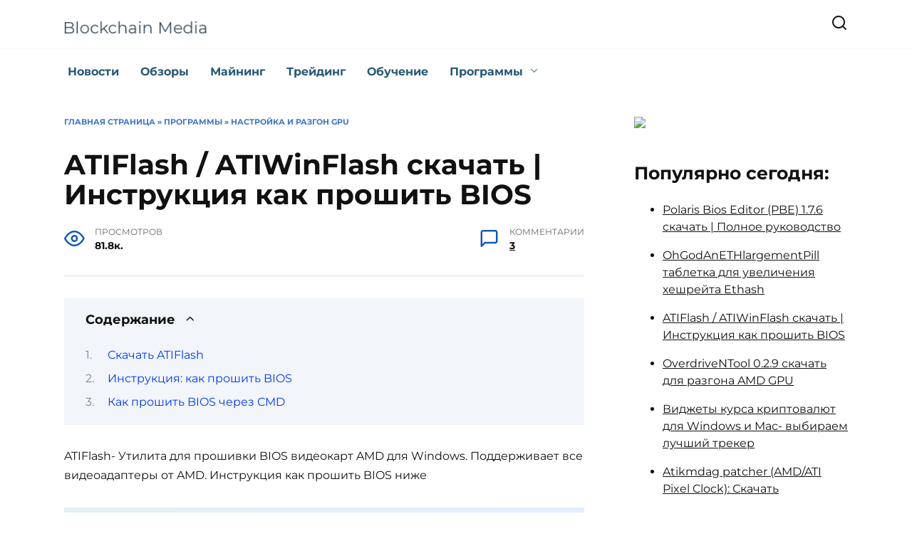

--- FILE ---
content_type: text/html; charset=UTF-8
request_url: https://blockchain-media.org/atiflash-ati-winflash/
body_size: 31639
content:
<!doctype html> <html lang="ru-RU"> <head><meta charset="UTF-8"><script>if(navigator.userAgent.match(/MSIE|Internet Explorer/i)||navigator.userAgent.match(/Trident\/7\..*?rv:11/i)){var href=document.location.href;if(!href.match(/[?&]nowprocket/)){if(href.indexOf("?")==-1){if(href.indexOf("#")==-1){document.location.href=href+"?nowprocket=1"}else{document.location.href=href.replace("#","?nowprocket=1#")}}else{if(href.indexOf("#")==-1){document.location.href=href+"&nowprocket=1"}else{document.location.href=href.replace("#","&nowprocket=1#")}}}}</script><script>(()=>{class RocketLazyLoadScripts{constructor(){this.v="2.0.4",this.userEvents=["keydown","keyup","mousedown","mouseup","mousemove","mouseover","mouseout","touchmove","touchstart","touchend","touchcancel","wheel","click","dblclick","input"],this.attributeEvents=["onblur","onclick","oncontextmenu","ondblclick","onfocus","onmousedown","onmouseenter","onmouseleave","onmousemove","onmouseout","onmouseover","onmouseup","onmousewheel","onscroll","onsubmit"]}async t(){this.i(),this.o(),/iP(ad|hone)/.test(navigator.userAgent)&&this.h(),this.u(),this.l(this),this.m(),this.k(this),this.p(this),this._(),await Promise.all([this.R(),this.L()]),this.lastBreath=Date.now(),this.S(this),this.P(),this.D(),this.O(),this.M(),await this.C(this.delayedScripts.normal),await this.C(this.delayedScripts.defer),await this.C(this.delayedScripts.async),await this.T(),await this.F(),await this.j(),await this.A(),window.dispatchEvent(new Event("rocket-allScriptsLoaded")),this.everythingLoaded=!0,this.lastTouchEnd&&await new Promise(t=>setTimeout(t,500-Date.now()+this.lastTouchEnd)),this.I(),this.H(),this.U(),this.W()}i(){this.CSPIssue=sessionStorage.getItem("rocketCSPIssue"),document.addEventListener("securitypolicyviolation",t=>{this.CSPIssue||"script-src-elem"!==t.violatedDirective||"data"!==t.blockedURI||(this.CSPIssue=!0,sessionStorage.setItem("rocketCSPIssue",!0))},{isRocket:!0})}o(){window.addEventListener("pageshow",t=>{this.persisted=t.persisted,this.realWindowLoadedFired=!0},{isRocket:!0}),window.addEventListener("pagehide",()=>{this.onFirstUserAction=null},{isRocket:!0})}h(){let t;function e(e){t=e}window.addEventListener("touchstart",e,{isRocket:!0}),window.addEventListener("touchend",function i(o){o.changedTouches[0]&&t.changedTouches[0]&&Math.abs(o.changedTouches[0].pageX-t.changedTouches[0].pageX)<10&&Math.abs(o.changedTouches[0].pageY-t.changedTouches[0].pageY)<10&&o.timeStamp-t.timeStamp<200&&(window.removeEventListener("touchstart",e,{isRocket:!0}),window.removeEventListener("touchend",i,{isRocket:!0}),"INPUT"===o.target.tagName&&"text"===o.target.type||(o.target.dispatchEvent(new TouchEvent("touchend",{target:o.target,bubbles:!0})),o.target.dispatchEvent(new MouseEvent("mouseover",{target:o.target,bubbles:!0})),o.target.dispatchEvent(new PointerEvent("click",{target:o.target,bubbles:!0,cancelable:!0,detail:1,clientX:o.changedTouches[0].clientX,clientY:o.changedTouches[0].clientY})),event.preventDefault()))},{isRocket:!0})}q(t){this.userActionTriggered||("mousemove"!==t.type||this.firstMousemoveIgnored?"keyup"===t.type||"mouseover"===t.type||"mouseout"===t.type||(this.userActionTriggered=!0,this.onFirstUserAction&&this.onFirstUserAction()):this.firstMousemoveIgnored=!0),"click"===t.type&&t.preventDefault(),t.stopPropagation(),t.stopImmediatePropagation(),"touchstart"===this.lastEvent&&"touchend"===t.type&&(this.lastTouchEnd=Date.now()),"click"===t.type&&(this.lastTouchEnd=0),this.lastEvent=t.type,t.composedPath&&t.composedPath()[0].getRootNode()instanceof ShadowRoot&&(t.rocketTarget=t.composedPath()[0]),this.savedUserEvents.push(t)}u(){this.savedUserEvents=[],this.userEventHandler=this.q.bind(this),this.userEvents.forEach(t=>window.addEventListener(t,this.userEventHandler,{passive:!1,isRocket:!0})),document.addEventListener("visibilitychange",this.userEventHandler,{isRocket:!0})}U(){this.userEvents.forEach(t=>window.removeEventListener(t,this.userEventHandler,{passive:!1,isRocket:!0})),document.removeEventListener("visibilitychange",this.userEventHandler,{isRocket:!0}),this.savedUserEvents.forEach(t=>{(t.rocketTarget||t.target).dispatchEvent(new window[t.constructor.name](t.type,t))})}m(){const t="return false",e=Array.from(this.attributeEvents,t=>"data-rocket-"+t),i="["+this.attributeEvents.join("],[")+"]",o="[data-rocket-"+this.attributeEvents.join("],[data-rocket-")+"]",s=(e,i,o)=>{o&&o!==t&&(e.setAttribute("data-rocket-"+i,o),e["rocket"+i]=new Function("event",o),e.setAttribute(i,t))};new MutationObserver(t=>{for(const n of t)"attributes"===n.type&&(n.attributeName.startsWith("data-rocket-")||this.everythingLoaded?n.attributeName.startsWith("data-rocket-")&&this.everythingLoaded&&this.N(n.target,n.attributeName.substring(12)):s(n.target,n.attributeName,n.target.getAttribute(n.attributeName))),"childList"===n.type&&n.addedNodes.forEach(t=>{if(t.nodeType===Node.ELEMENT_NODE)if(this.everythingLoaded)for(const i of[t,...t.querySelectorAll(o)])for(const t of i.getAttributeNames())e.includes(t)&&this.N(i,t.substring(12));else for(const e of[t,...t.querySelectorAll(i)])for(const t of e.getAttributeNames())this.attributeEvents.includes(t)&&s(e,t,e.getAttribute(t))})}).observe(document,{subtree:!0,childList:!0,attributeFilter:[...this.attributeEvents,...e]})}I(){this.attributeEvents.forEach(t=>{document.querySelectorAll("[data-rocket-"+t+"]").forEach(e=>{this.N(e,t)})})}N(t,e){const i=t.getAttribute("data-rocket-"+e);i&&(t.setAttribute(e,i),t.removeAttribute("data-rocket-"+e))}k(t){Object.defineProperty(HTMLElement.prototype,"onclick",{get(){return this.rocketonclick||null},set(e){this.rocketonclick=e,this.setAttribute(t.everythingLoaded?"onclick":"data-rocket-onclick","this.rocketonclick(event)")}})}S(t){function e(e,i){let o=e[i];e[i]=null,Object.defineProperty(e,i,{get:()=>o,set(s){t.everythingLoaded?o=s:e["rocket"+i]=o=s}})}e(document,"onreadystatechange"),e(window,"onload"),e(window,"onpageshow");try{Object.defineProperty(document,"readyState",{get:()=>t.rocketReadyState,set(e){t.rocketReadyState=e},configurable:!0}),document.readyState="loading"}catch(t){console.log("WPRocket DJE readyState conflict, bypassing")}}l(t){this.originalAddEventListener=EventTarget.prototype.addEventListener,this.originalRemoveEventListener=EventTarget.prototype.removeEventListener,this.savedEventListeners=[],EventTarget.prototype.addEventListener=function(e,i,o){o&&o.isRocket||!t.B(e,this)&&!t.userEvents.includes(e)||t.B(e,this)&&!t.userActionTriggered||e.startsWith("rocket-")||t.everythingLoaded?t.originalAddEventListener.call(this,e,i,o):(t.savedEventListeners.push({target:this,remove:!1,type:e,func:i,options:o}),"mouseenter"!==e&&"mouseleave"!==e||t.originalAddEventListener.call(this,e,t.savedUserEvents.push,o))},EventTarget.prototype.removeEventListener=function(e,i,o){o&&o.isRocket||!t.B(e,this)&&!t.userEvents.includes(e)||t.B(e,this)&&!t.userActionTriggered||e.startsWith("rocket-")||t.everythingLoaded?t.originalRemoveEventListener.call(this,e,i,o):t.savedEventListeners.push({target:this,remove:!0,type:e,func:i,options:o})}}J(t,e){this.savedEventListeners=this.savedEventListeners.filter(i=>{let o=i.type,s=i.target||window;return e!==o||t!==s||(this.B(o,s)&&(i.type="rocket-"+o),this.$(i),!1)})}H(){EventTarget.prototype.addEventListener=this.originalAddEventListener,EventTarget.prototype.removeEventListener=this.originalRemoveEventListener,this.savedEventListeners.forEach(t=>this.$(t))}$(t){t.remove?this.originalRemoveEventListener.call(t.target,t.type,t.func,t.options):this.originalAddEventListener.call(t.target,t.type,t.func,t.options)}p(t){let e;function i(e){return t.everythingLoaded?e:e.split(" ").map(t=>"load"===t||t.startsWith("load.")?"rocket-jquery-load":t).join(" ")}function o(o){function s(e){const s=o.fn[e];o.fn[e]=o.fn.init.prototype[e]=function(){return this[0]===window&&t.userActionTriggered&&("string"==typeof arguments[0]||arguments[0]instanceof String?arguments[0]=i(arguments[0]):"object"==typeof arguments[0]&&Object.keys(arguments[0]).forEach(t=>{const e=arguments[0][t];delete arguments[0][t],arguments[0][i(t)]=e})),s.apply(this,arguments),this}}if(o&&o.fn&&!t.allJQueries.includes(o)){const e={DOMContentLoaded:[],"rocket-DOMContentLoaded":[]};for(const t in e)document.addEventListener(t,()=>{e[t].forEach(t=>t())},{isRocket:!0});o.fn.ready=o.fn.init.prototype.ready=function(i){function s(){parseInt(o.fn.jquery)>2?setTimeout(()=>i.bind(document)(o)):i.bind(document)(o)}return"function"==typeof i&&(t.realDomReadyFired?!t.userActionTriggered||t.fauxDomReadyFired?s():e["rocket-DOMContentLoaded"].push(s):e.DOMContentLoaded.push(s)),o([])},s("on"),s("one"),s("off"),t.allJQueries.push(o)}e=o}t.allJQueries=[],o(window.jQuery),Object.defineProperty(window,"jQuery",{get:()=>e,set(t){o(t)}})}P(){const t=new Map;document.write=document.writeln=function(e){const i=document.currentScript,o=document.createRange(),s=i.parentElement;let n=t.get(i);void 0===n&&(n=i.nextSibling,t.set(i,n));const c=document.createDocumentFragment();o.setStart(c,0),c.appendChild(o.createContextualFragment(e)),s.insertBefore(c,n)}}async R(){return new Promise(t=>{this.userActionTriggered?t():this.onFirstUserAction=t})}async L(){return new Promise(t=>{document.addEventListener("DOMContentLoaded",()=>{this.realDomReadyFired=!0,t()},{isRocket:!0})})}async j(){return this.realWindowLoadedFired?Promise.resolve():new Promise(t=>{window.addEventListener("load",t,{isRocket:!0})})}M(){this.pendingScripts=[];this.scriptsMutationObserver=new MutationObserver(t=>{for(const e of t)e.addedNodes.forEach(t=>{"SCRIPT"!==t.tagName||t.noModule||t.isWPRocket||this.pendingScripts.push({script:t,promise:new Promise(e=>{const i=()=>{const i=this.pendingScripts.findIndex(e=>e.script===t);i>=0&&this.pendingScripts.splice(i,1),e()};t.addEventListener("load",i,{isRocket:!0}),t.addEventListener("error",i,{isRocket:!0}),setTimeout(i,1e3)})})})}),this.scriptsMutationObserver.observe(document,{childList:!0,subtree:!0})}async F(){await this.X(),this.pendingScripts.length?(await this.pendingScripts[0].promise,await this.F()):this.scriptsMutationObserver.disconnect()}D(){this.delayedScripts={normal:[],async:[],defer:[]},document.querySelectorAll("script[type$=rocketlazyloadscript]").forEach(t=>{t.hasAttribute("data-rocket-src")?t.hasAttribute("async")&&!1!==t.async?this.delayedScripts.async.push(t):t.hasAttribute("defer")&&!1!==t.defer||"module"===t.getAttribute("data-rocket-type")?this.delayedScripts.defer.push(t):this.delayedScripts.normal.push(t):this.delayedScripts.normal.push(t)})}async _(){await this.L();let t=[];document.querySelectorAll("script[type$=rocketlazyloadscript][data-rocket-src]").forEach(e=>{let i=e.getAttribute("data-rocket-src");if(i&&!i.startsWith("data:")){i.startsWith("//")&&(i=location.protocol+i);try{const o=new URL(i).origin;o!==location.origin&&t.push({src:o,crossOrigin:e.crossOrigin||"module"===e.getAttribute("data-rocket-type")})}catch(t){}}}),t=[...new Map(t.map(t=>[JSON.stringify(t),t])).values()],this.Y(t,"preconnect")}async G(t){if(await this.K(),!0!==t.noModule||!("noModule"in HTMLScriptElement.prototype))return new Promise(e=>{let i;function o(){(i||t).setAttribute("data-rocket-status","executed"),e()}try{if(navigator.userAgent.includes("Firefox/")||""===navigator.vendor||this.CSPIssue)i=document.createElement("script"),[...t.attributes].forEach(t=>{let e=t.nodeName;"type"!==e&&("data-rocket-type"===e&&(e="type"),"data-rocket-src"===e&&(e="src"),i.setAttribute(e,t.nodeValue))}),t.text&&(i.text=t.text),t.nonce&&(i.nonce=t.nonce),i.hasAttribute("src")?(i.addEventListener("load",o,{isRocket:!0}),i.addEventListener("error",()=>{i.setAttribute("data-rocket-status","failed-network"),e()},{isRocket:!0}),setTimeout(()=>{i.isConnected||e()},1)):(i.text=t.text,o()),i.isWPRocket=!0,t.parentNode.replaceChild(i,t);else{const i=t.getAttribute("data-rocket-type"),s=t.getAttribute("data-rocket-src");i?(t.type=i,t.removeAttribute("data-rocket-type")):t.removeAttribute("type"),t.addEventListener("load",o,{isRocket:!0}),t.addEventListener("error",i=>{this.CSPIssue&&i.target.src.startsWith("data:")?(console.log("WPRocket: CSP fallback activated"),t.removeAttribute("src"),this.G(t).then(e)):(t.setAttribute("data-rocket-status","failed-network"),e())},{isRocket:!0}),s?(t.fetchPriority="high",t.removeAttribute("data-rocket-src"),t.src=s):t.src="data:text/javascript;base64,"+window.btoa(unescape(encodeURIComponent(t.text)))}}catch(i){t.setAttribute("data-rocket-status","failed-transform"),e()}});t.setAttribute("data-rocket-status","skipped")}async C(t){const e=t.shift();return e?(e.isConnected&&await this.G(e),this.C(t)):Promise.resolve()}O(){this.Y([...this.delayedScripts.normal,...this.delayedScripts.defer,...this.delayedScripts.async],"preload")}Y(t,e){this.trash=this.trash||[];let i=!0;var o=document.createDocumentFragment();t.forEach(t=>{const s=t.getAttribute&&t.getAttribute("data-rocket-src")||t.src;if(s&&!s.startsWith("data:")){const n=document.createElement("link");n.href=s,n.rel=e,"preconnect"!==e&&(n.as="script",n.fetchPriority=i?"high":"low"),t.getAttribute&&"module"===t.getAttribute("data-rocket-type")&&(n.crossOrigin=!0),t.crossOrigin&&(n.crossOrigin=t.crossOrigin),t.integrity&&(n.integrity=t.integrity),t.nonce&&(n.nonce=t.nonce),o.appendChild(n),this.trash.push(n),i=!1}}),document.head.appendChild(o)}W(){this.trash.forEach(t=>t.remove())}async T(){try{document.readyState="interactive"}catch(t){}this.fauxDomReadyFired=!0;try{await this.K(),this.J(document,"readystatechange"),document.dispatchEvent(new Event("rocket-readystatechange")),await this.K(),document.rocketonreadystatechange&&document.rocketonreadystatechange(),await this.K(),this.J(document,"DOMContentLoaded"),document.dispatchEvent(new Event("rocket-DOMContentLoaded")),await this.K(),this.J(window,"DOMContentLoaded"),window.dispatchEvent(new Event("rocket-DOMContentLoaded"))}catch(t){console.error(t)}}async A(){try{document.readyState="complete"}catch(t){}try{await this.K(),this.J(document,"readystatechange"),document.dispatchEvent(new Event("rocket-readystatechange")),await this.K(),document.rocketonreadystatechange&&document.rocketonreadystatechange(),await this.K(),this.J(window,"load"),window.dispatchEvent(new Event("rocket-load")),await this.K(),window.rocketonload&&window.rocketonload(),await this.K(),this.allJQueries.forEach(t=>t(window).trigger("rocket-jquery-load")),await this.K(),this.J(window,"pageshow");const t=new Event("rocket-pageshow");t.persisted=this.persisted,window.dispatchEvent(t),await this.K(),window.rocketonpageshow&&window.rocketonpageshow({persisted:this.persisted})}catch(t){console.error(t)}}async K(){Date.now()-this.lastBreath>45&&(await this.X(),this.lastBreath=Date.now())}async X(){return document.hidden?new Promise(t=>setTimeout(t)):new Promise(t=>requestAnimationFrame(t))}B(t,e){return e===document&&"readystatechange"===t||(e===document&&"DOMContentLoaded"===t||(e===window&&"DOMContentLoaded"===t||(e===window&&"load"===t||e===window&&"pageshow"===t)))}static run(){(new RocketLazyLoadScripts).t()}}RocketLazyLoadScripts.run()})();</script>  <meta name="viewport" content="width=device-width, initial-scale=1"> <meta name='robots' content='index, follow, max-image-preview:large, max-snippet:-1, max-video-preview:-1'/> <title>ATIFlash / ATIWinFlash скачать | Инструкция как прошить BIOS</title>
<link data-rocket-preload as="style" href="https://fonts.googleapis.com/css?family=Montserrat%3A400%2C400i%2C700&#038;subset=cyrillic&#038;display=swap" rel="preload">
<style type="text/css">@font-face {font-family:Montserrat;font-style:normal;font-weight:400;src:url(/cf-fonts/s/montserrat/5.0.16/cyrillic/400/normal.woff2);unicode-range:U+0301,U+0400-045F,U+0490-0491,U+04B0-04B1,U+2116;font-display:swap;}@font-face {font-family:Montserrat;font-style:normal;font-weight:400;src:url(/cf-fonts/s/montserrat/5.0.16/latin/400/normal.woff2);unicode-range:U+0000-00FF,U+0131,U+0152-0153,U+02BB-02BC,U+02C6,U+02DA,U+02DC,U+0304,U+0308,U+0329,U+2000-206F,U+2074,U+20AC,U+2122,U+2191,U+2193,U+2212,U+2215,U+FEFF,U+FFFD;font-display:swap;}@font-face {font-family:Montserrat;font-style:normal;font-weight:400;src:url(/cf-fonts/s/montserrat/5.0.16/latin-ext/400/normal.woff2);unicode-range:U+0100-02AF,U+0304,U+0308,U+0329,U+1E00-1E9F,U+1EF2-1EFF,U+2020,U+20A0-20AB,U+20AD-20CF,U+2113,U+2C60-2C7F,U+A720-A7FF;font-display:swap;}@font-face {font-family:Montserrat;font-style:normal;font-weight:400;src:url(/cf-fonts/s/montserrat/5.0.16/vietnamese/400/normal.woff2);unicode-range:U+0102-0103,U+0110-0111,U+0128-0129,U+0168-0169,U+01A0-01A1,U+01AF-01B0,U+0300-0301,U+0303-0304,U+0308-0309,U+0323,U+0329,U+1EA0-1EF9,U+20AB;font-display:swap;}@font-face {font-family:Montserrat;font-style:normal;font-weight:400;src:url(/cf-fonts/s/montserrat/5.0.16/cyrillic-ext/400/normal.woff2);unicode-range:U+0460-052F,U+1C80-1C88,U+20B4,U+2DE0-2DFF,U+A640-A69F,U+FE2E-FE2F;font-display:swap;}@font-face {font-family:Montserrat;font-style:italic;font-weight:400;src:url(/cf-fonts/s/montserrat/5.0.16/latin-ext/400/italic.woff2);unicode-range:U+0100-02AF,U+0304,U+0308,U+0329,U+1E00-1E9F,U+1EF2-1EFF,U+2020,U+20A0-20AB,U+20AD-20CF,U+2113,U+2C60-2C7F,U+A720-A7FF;font-display:swap;}@font-face {font-family:Montserrat;font-style:italic;font-weight:400;src:url(/cf-fonts/s/montserrat/5.0.16/latin/400/italic.woff2);unicode-range:U+0000-00FF,U+0131,U+0152-0153,U+02BB-02BC,U+02C6,U+02DA,U+02DC,U+0304,U+0308,U+0329,U+2000-206F,U+2074,U+20AC,U+2122,U+2191,U+2193,U+2212,U+2215,U+FEFF,U+FFFD;font-display:swap;}@font-face {font-family:Montserrat;font-style:italic;font-weight:400;src:url(/cf-fonts/s/montserrat/5.0.16/cyrillic/400/italic.woff2);unicode-range:U+0301,U+0400-045F,U+0490-0491,U+04B0-04B1,U+2116;font-display:swap;}@font-face {font-family:Montserrat;font-style:italic;font-weight:400;src:url(/cf-fonts/s/montserrat/5.0.16/vietnamese/400/italic.woff2);unicode-range:U+0102-0103,U+0110-0111,U+0128-0129,U+0168-0169,U+01A0-01A1,U+01AF-01B0,U+0300-0301,U+0303-0304,U+0308-0309,U+0323,U+0329,U+1EA0-1EF9,U+20AB;font-display:swap;}@font-face {font-family:Montserrat;font-style:italic;font-weight:400;src:url(/cf-fonts/s/montserrat/5.0.16/cyrillic-ext/400/italic.woff2);unicode-range:U+0460-052F,U+1C80-1C88,U+20B4,U+2DE0-2DFF,U+A640-A69F,U+FE2E-FE2F;font-display:swap;}@font-face {font-family:Montserrat;font-style:normal;font-weight:700;src:url(/cf-fonts/s/montserrat/5.0.16/cyrillic/700/normal.woff2);unicode-range:U+0301,U+0400-045F,U+0490-0491,U+04B0-04B1,U+2116;font-display:swap;}@font-face {font-family:Montserrat;font-style:normal;font-weight:700;src:url(/cf-fonts/s/montserrat/5.0.16/cyrillic-ext/700/normal.woff2);unicode-range:U+0460-052F,U+1C80-1C88,U+20B4,U+2DE0-2DFF,U+A640-A69F,U+FE2E-FE2F;font-display:swap;}@font-face {font-family:Montserrat;font-style:normal;font-weight:700;src:url(/cf-fonts/s/montserrat/5.0.16/vietnamese/700/normal.woff2);unicode-range:U+0102-0103,U+0110-0111,U+0128-0129,U+0168-0169,U+01A0-01A1,U+01AF-01B0,U+0300-0301,U+0303-0304,U+0308-0309,U+0323,U+0329,U+1EA0-1EF9,U+20AB;font-display:swap;}@font-face {font-family:Montserrat;font-style:normal;font-weight:700;src:url(/cf-fonts/s/montserrat/5.0.16/latin/700/normal.woff2);unicode-range:U+0000-00FF,U+0131,U+0152-0153,U+02BB-02BC,U+02C6,U+02DA,U+02DC,U+0304,U+0308,U+0329,U+2000-206F,U+2074,U+20AC,U+2122,U+2191,U+2193,U+2212,U+2215,U+FEFF,U+FFFD;font-display:swap;}@font-face {font-family:Montserrat;font-style:normal;font-weight:700;src:url(/cf-fonts/s/montserrat/5.0.16/latin-ext/700/normal.woff2);unicode-range:U+0100-02AF,U+0304,U+0308,U+0329,U+1E00-1E9F,U+1EF2-1EFF,U+2020,U+20A0-20AB,U+20AD-20CF,U+2113,U+2C60-2C7F,U+A720-A7FF;font-display:swap;}</style>
<noscript><link rel="stylesheet" href="https://fonts.googleapis.com/css?family=Montserrat%3A400%2C400i%2C700&#038;subset=cyrillic&#038;display=swap"></noscript>
<link crossorigin data-rocket-preload as="font" href="https://blockchain-media.org/cf-fonts/s/montserrat/5.0.16/cyrillic/400/normal.woff2" rel="preload">
<link crossorigin data-rocket-preload as="font" href="https://blockchain-media.org/cf-fonts/s/montserrat/5.0.16/latin/400/normal.woff2" rel="preload">
<link crossorigin data-rocket-preload as="font" href="https://blockchain-media.org/cf-fonts/s/montserrat/5.0.16/cyrillic/700/normal.woff2" rel="preload">
<link crossorigin data-rocket-preload as="font" href="https://blockchain-media.org/cf-fonts/s/montserrat/5.0.16/latin/700/normal.woff2" rel="preload">
<link crossorigin data-rocket-preload as="font" href="https://blockchain-media.org/wp-content/themes/reboot/assets/fonts/wpshop-core.ttf" rel="preload">
<link crossorigin data-rocket-preload as="font" href="https://yastatic.net/s3/home/fonts/ys/3/text-variable-full.woff2" rel="preload">
<style id="wpr-usedcss">img:is([sizes=auto i],[sizes^="auto," i]){contain-intrinsic-size:3000px 1500px}:root :where(.wp-block-image figcaption){color:#555;font-size:13px;text-align:center}:where(.wp-block-group.has-background){padding:1.25em 2.375em}:root :where(.wp-block-template-part.has-background){margin-bottom:0;margin-top:0;padding:1.25em 2.375em}:root{--wp--preset--aspect-ratio--square:1;--wp--preset--aspect-ratio--4-3:4/3;--wp--preset--aspect-ratio--3-4:3/4;--wp--preset--aspect-ratio--3-2:3/2;--wp--preset--aspect-ratio--2-3:2/3;--wp--preset--aspect-ratio--16-9:16/9;--wp--preset--aspect-ratio--9-16:9/16;--wp--preset--color--black:#000000;--wp--preset--color--cyan-bluish-gray:#abb8c3;--wp--preset--color--white:#ffffff;--wp--preset--color--pale-pink:#f78da7;--wp--preset--color--vivid-red:#cf2e2e;--wp--preset--color--luminous-vivid-orange:#ff6900;--wp--preset--color--luminous-vivid-amber:#fcb900;--wp--preset--color--light-green-cyan:#7bdcb5;--wp--preset--color--vivid-green-cyan:#00d084;--wp--preset--color--pale-cyan-blue:#8ed1fc;--wp--preset--color--vivid-cyan-blue:#0693e3;--wp--preset--color--vivid-purple:#9b51e0;--wp--preset--gradient--vivid-cyan-blue-to-vivid-purple:linear-gradient(135deg,rgba(6, 147, 227, 1) 0%,rgb(155, 81, 224) 100%);--wp--preset--gradient--light-green-cyan-to-vivid-green-cyan:linear-gradient(135deg,rgb(122, 220, 180) 0%,rgb(0, 208, 130) 100%);--wp--preset--gradient--luminous-vivid-amber-to-luminous-vivid-orange:linear-gradient(135deg,rgba(252, 185, 0, 1) 0%,rgba(255, 105, 0, 1) 100%);--wp--preset--gradient--luminous-vivid-orange-to-vivid-red:linear-gradient(135deg,rgba(255, 105, 0, 1) 0%,rgb(207, 46, 46) 100%);--wp--preset--gradient--very-light-gray-to-cyan-bluish-gray:linear-gradient(135deg,rgb(238, 238, 238) 0%,rgb(169, 184, 195) 100%);--wp--preset--gradient--cool-to-warm-spectrum:linear-gradient(135deg,rgb(74, 234, 220) 0%,rgb(151, 120, 209) 20%,rgb(207, 42, 186) 40%,rgb(238, 44, 130) 60%,rgb(251, 105, 98) 80%,rgb(254, 248, 76) 100%);--wp--preset--gradient--blush-light-purple:linear-gradient(135deg,rgb(255, 206, 236) 0%,rgb(152, 150, 240) 100%);--wp--preset--gradient--blush-bordeaux:linear-gradient(135deg,rgb(254, 205, 165) 0%,rgb(254, 45, 45) 50%,rgb(107, 0, 62) 100%);--wp--preset--gradient--luminous-dusk:linear-gradient(135deg,rgb(255, 203, 112) 0%,rgb(199, 81, 192) 50%,rgb(65, 88, 208) 100%);--wp--preset--gradient--pale-ocean:linear-gradient(135deg,rgb(255, 245, 203) 0%,rgb(182, 227, 212) 50%,rgb(51, 167, 181) 100%);--wp--preset--gradient--electric-grass:linear-gradient(135deg,rgb(202, 248, 128) 0%,rgb(113, 206, 126) 100%);--wp--preset--gradient--midnight:linear-gradient(135deg,rgb(2, 3, 129) 0%,rgb(40, 116, 252) 100%);--wp--preset--font-size--small:19.5px;--wp--preset--font-size--medium:20px;--wp--preset--font-size--large:36.5px;--wp--preset--font-size--x-large:42px;--wp--preset--font-size--normal:22px;--wp--preset--font-size--huge:49.5px;--wp--preset--spacing--20:0.44rem;--wp--preset--spacing--30:0.67rem;--wp--preset--spacing--40:1rem;--wp--preset--spacing--50:1.5rem;--wp--preset--spacing--60:2.25rem;--wp--preset--spacing--70:3.38rem;--wp--preset--spacing--80:5.06rem;--wp--preset--shadow--natural:6px 6px 9px rgba(0, 0, 0, .2);--wp--preset--shadow--deep:12px 12px 50px rgba(0, 0, 0, .4);--wp--preset--shadow--sharp:6px 6px 0px rgba(0, 0, 0, .2);--wp--preset--shadow--outlined:6px 6px 0px -3px rgba(255, 255, 255, 1),6px 6px rgba(0, 0, 0, 1);--wp--preset--shadow--crisp:6px 6px 0px rgba(0, 0, 0, 1)}:where(.is-layout-flex){gap:.5em}:where(.is-layout-grid){gap:.5em}:where(.wp-block-post-template.is-layout-flex){gap:1.25em}:where(.wp-block-post-template.is-layout-grid){gap:1.25em}:where(.wp-block-columns.is-layout-flex){gap:2em}:where(.wp-block-columns.is-layout-grid){gap:2em}:root :where(.wp-block-pullquote){font-size:1.5em;line-height:1.6}@font-face{font-family:Montserrat;font-style:normal;font-weight:400;src:url(https://blockchain-media.org/cf-fonts/s/montserrat/5.0.16/cyrillic/400/normal.woff2);unicode-range:U+0301,U+0400-045F,U+0490-0491,U+04B0-04B1,U+2116;font-display:swap}@font-face{font-family:Montserrat;font-style:normal;font-weight:400;src:url(https://blockchain-media.org/cf-fonts/s/montserrat/5.0.16/latin/400/normal.woff2);unicode-range:U+0000-00FF,U+0131,U+0152-0153,U+02BB-02BC,U+02C6,U+02DA,U+02DC,U+0304,U+0308,U+0329,U+2000-206F,U+2074,U+20AC,U+2122,U+2191,U+2193,U+2212,U+2215,U+FEFF,U+FFFD;font-display:swap}@font-face{font-family:Montserrat;font-style:normal;font-weight:700;src:url(https://blockchain-media.org/cf-fonts/s/montserrat/5.0.16/cyrillic/700/normal.woff2);unicode-range:U+0301,U+0400-045F,U+0490-0491,U+04B0-04B1,U+2116;font-display:swap}@font-face{font-family:Montserrat;font-style:normal;font-weight:700;src:url(https://blockchain-media.org/cf-fonts/s/montserrat/5.0.16/latin/700/normal.woff2);unicode-range:U+0000-00FF,U+0131,U+0152-0153,U+02BB-02BC,U+02C6,U+02DA,U+02DC,U+0304,U+0308,U+0329,U+2000-206F,U+2074,U+20AC,U+2122,U+2191,U+2193,U+2212,U+2215,U+FEFF,U+FFFD;font-display:swap}:root{--swiper-theme-color:#007aff}:root{--swiper-navigation-size:44px}*,::after,::before{-webkit-box-sizing:border-box;box-sizing:border-box}html{font-family:sans-serif;line-height:1.15;-webkit-text-size-adjust:100%;-ms-text-size-adjust:100%;-ms-overflow-style:scrollbar;-webkit-tap-highlight-color:transparent}article,aside,footer,header,main,nav{display:block}body{margin:0;font-family:-apple-system,BlinkMacSystemFont,"Segoe UI",Roboto,"Helvetica Neue",Arial,sans-serif,"Apple Color Emoji","Segoe UI Emoji","Segoe UI Symbol","Noto Color Emoji";font-size:1rem;font-weight:400;line-height:1.5;color:#111;text-align:left;background-color:#fff}[tabindex="-1"]:focus{outline:0!important}h1,h2,h3{margin-top:0;margin-bottom:1rem}p{margin-top:0;margin-bottom:1rem}ol,ul{margin-top:0;margin-bottom:1rem}ol ol,ol ul,ul ol,ul ul{margin-bottom:0}blockquote{margin:0 0 1rem}strong{font-weight:bolder}small{font-size:80%}a{background-color:transparent;-webkit-text-decoration-skip:objects}a:not([href]):not([tabindex]){color:inherit;text-decoration:none}a:not([href]):not([tabindex]):focus,a:not([href]):not([tabindex]):hover{color:inherit;text-decoration:none}a:not([href]):not([tabindex]):focus{outline:0}code{font-family:SFMono-Regular,Menlo,Monaco,Consolas,"Liberation Mono","Courier New",monospace;font-size:1em}img{vertical-align:middle;border-style:none}svg{overflow:hidden;vertical-align:middle}table{border-collapse:collapse}label{display:inline-block;margin-bottom:.5rem}button{border-radius:0}button:focus{outline:dotted 1px;outline:-webkit-focus-ring-color auto 5px}button,input,optgroup,select,textarea{margin:0;font-family:inherit;font-size:inherit;line-height:inherit}button,input{overflow:visible}button,select{text-transform:none}[type=submit],button,html [type=button]{-webkit-appearance:button}[type=button]::-moz-focus-inner,[type=submit]::-moz-focus-inner,button::-moz-focus-inner{padding:0;border-style:none}input[type=checkbox],input[type=radio]{-webkit-box-sizing:border-box;box-sizing:border-box;padding:0}input[type=time]{-webkit-appearance:listbox}textarea{overflow:auto;resize:vertical}fieldset{min-width:0;padding:0;margin:0;border:0}legend{display:block;width:100%;max-width:100%;padding:0;margin-bottom:.5rem;font-size:1.5rem;line-height:inherit;color:inherit;white-space:normal}progress{vertical-align:baseline}[type=number]::-webkit-inner-spin-button,[type=number]::-webkit-outer-spin-button{height:auto}[type=search]{outline-offset:-2px;-webkit-appearance:none}[type=search]::-webkit-search-cancel-button,[type=search]::-webkit-search-decoration{-webkit-appearance:none}::-webkit-file-upload-button{font:inherit;-webkit-appearance:button}template{display:none}[hidden]{display:none!important}@media print{*,::after,::before{text-shadow:none!important;-webkit-box-shadow:none!important;box-shadow:none!important}a:not(.btn){text-decoration:underline}blockquote{border:1px solid #adb5bd;page-break-inside:avoid}img,tr{page-break-inside:avoid}h2,h3,p{orphans:3;widows:3}h2,h3{page-break-after:avoid}}.screen-reader-text{border:0;clip:rect(1px,1px,1px,1px);clip-path:inset(50%);height:1px;margin:-1px;overflow:hidden;padding:0;position:absolute!important;width:1px;word-wrap:normal!important}.screen-reader-text:focus{background-color:#f1f1f1;border-radius:3px;-webkit-box-shadow:0 0 2px 2px rgba(0,0,0,.6);box-shadow:0 0 2px 2px rgba(0,0,0,.6);clip:auto!important;clip-path:none;color:#21759b;display:block;font-size:14px;font-size:.875rem;font-weight:700;height:auto;left:5px;line-height:normal;padding:15px 23px 14px;text-decoration:none;top:5px;width:auto;z-index:100000}#content[tabindex="-1"]:focus{outline:0}.aligncenter{clear:both;display:block;margin-left:auto;margin-right:auto}.entry-content object{max-width:100%}ol:not([class]):before,p:before,ul:not([class]):before{content:"";display:block;width:10em;overflow:hidden}li p:before{content:none}.comment-reply-title,.related-posts__header,h1,h2,h3{margin:2em 0 1em}h1{font-size:1.625em;line-height:1.1}.related-posts__header,h2{font-size:1.4375em;line-height:1.2}.comment-reply-title,h3{font-size:1.25em;line-height:1.3}@media (min-width:768px){h1{font-size:2.4375em;margin-bottom:.61538462em}.related-posts__header,h2{font-size:1.9375em;margin-bottom:.77419355em}.comment-reply-title,h3{font-size:1.5625em;margin-bottom:.96em}}.comment-reply-title:first-child,.related-posts__header:first-child,h1:first-child,h2:first-child,h3:first-child{margin-top:0}h1+h2{margin-top:1.2em}.related-posts__header+.comment-reply-title,h2+h3{margin-top:1.3em}.entry-content ol:not([class]),.entry-content ul:not([class]){margin:0 0 1.5em;max-width:47.5rem}.entry-content ol:not([class]) ol,.entry-content ol:not([class]) ul,.entry-content ul:not([class]) ol,.entry-content ul:not([class]) ul{margin-bottom:0}img{max-width:100%;height:auto;vertical-align:bottom}p img:not(:only-child){vertical-align:baseline}.input,input[type=email],input[type=number],input[type=range],input[type=search],input[type=text],input[type=time],input[type=url],select,textarea{padding:.375em .75em;line-height:1.5;color:#111;background-color:#fff;background-clip:padding-box;border:1px solid #ced4da;-webkit-transition:border-color .15s ease-in-out;transition:border-color .15s ease-in-out}.input::-ms-expand,input[type=email]::-ms-expand,input[type=number]::-ms-expand,input[type=range]::-ms-expand,input[type=search]::-ms-expand,input[type=text]::-ms-expand,input[type=time]::-ms-expand,input[type=url]::-ms-expand,select::-ms-expand,textarea::-ms-expand{background-color:transparent;border:0}.input:focus,input[type=email]:focus,input[type=number]:focus,input[type=range]:focus,input[type=search]:focus,input[type=text]:focus,input[type=time]:focus,input[type=url]:focus,select:focus,textarea:focus{color:#111;background-color:#fff;border-color:#4d3bfe;outline:0}.input::-webkit-input-placeholder,input[type=email]::-webkit-input-placeholder,input[type=number]::-webkit-input-placeholder,input[type=range]::-webkit-input-placeholder,input[type=search]::-webkit-input-placeholder,input[type=text]::-webkit-input-placeholder,input[type=time]::-webkit-input-placeholder,input[type=url]::-webkit-input-placeholder,select::-webkit-input-placeholder,textarea::-webkit-input-placeholder{color:rgba(17,17,17,.5);opacity:1}.input::-moz-placeholder,input[type=email]::-moz-placeholder,input[type=number]::-moz-placeholder,input[type=range]::-moz-placeholder,input[type=search]::-moz-placeholder,input[type=text]::-moz-placeholder,input[type=time]::-moz-placeholder,input[type=url]::-moz-placeholder,select::-moz-placeholder,textarea::-moz-placeholder{color:rgba(17,17,17,.5);opacity:1}.input:-ms-input-placeholder,input[type=email]:-ms-input-placeholder,input[type=number]:-ms-input-placeholder,input[type=range]:-ms-input-placeholder,input[type=search]:-ms-input-placeholder,input[type=text]:-ms-input-placeholder,input[type=time]:-ms-input-placeholder,input[type=url]:-ms-input-placeholder,select:-ms-input-placeholder,textarea:-ms-input-placeholder{color:rgba(17,17,17,.5);opacity:1}.input::-ms-input-placeholder,input[type=email]::-ms-input-placeholder,input[type=number]::-ms-input-placeholder,input[type=range]::-ms-input-placeholder,input[type=search]::-ms-input-placeholder,input[type=text]::-ms-input-placeholder,input[type=time]::-ms-input-placeholder,input[type=url]::-ms-input-placeholder,select::-ms-input-placeholder,textarea::-ms-input-placeholder{color:rgba(17,17,17,.5);opacity:1}.input::placeholder,input[type=email]::placeholder,input[type=number]::placeholder,input[type=range]::placeholder,input[type=search]::placeholder,input[type=text]::placeholder,input[type=time]::placeholder,input[type=url]::placeholder,select::placeholder,textarea::placeholder{color:rgba(17,17,17,.5);opacity:1}.input:disabled,input[type=email]:disabled,input[type=number]:disabled,input[type=range]:disabled,input[type=search]:disabled,input[type=text]:disabled,input[type=time]:disabled,input[type=url]:disabled,select:disabled,textarea:disabled{background-color:#e9ecef;opacity:1}.btn,.comment-respond .form-submit input{display:inline-block;font-weight:400;text-align:center;vertical-align:middle;-webkit-user-select:none;-moz-user-select:none;-ms-user-select:none;user-select:none;border:1px solid transparent;padding:.375rem .75rem;line-height:1.5;background:#4d3bfe;color:#fff;-webkit-transition:.3s;transition:all .3s;text-decoration:none}.btn:focus,.btn:hover,.comment-respond .form-submit input:focus,.comment-respond .form-submit input:hover{text-decoration:none}.btn.focus,.btn:focus,.comment-respond .form-submit input.focus,.comment-respond .form-submit input:focus{outline:0;-webkit-box-shadow:0 0 0 .2rem rgba(0,123,255,.25);box-shadow:0 0 0 .2rem rgba(0,123,255,.25)}.btn.disabled,.btn:disabled,.comment-respond .form-submit input.disabled,.comment-respond .form-submit input:disabled{opacity:.65;-webkit-box-shadow:none;box-shadow:none}.btn:not(:disabled):not(.disabled),.comment-respond .form-submit input:not(:disabled):not(.disabled){cursor:pointer}.btn:not(:disabled):not(.disabled).active,.btn:not(:disabled):not(.disabled):active,.comment-respond .form-submit input:not(:disabled):not(.disabled).active,.comment-respond .form-submit input:not(:disabled):not(.disabled):active{-webkit-box-shadow:inset 0 3px 5px rgba(0,0,0,.125);box-shadow:inset 0 3px 5px rgba(0,0,0,.125)}.btn:not(:disabled):not(.disabled).active:focus,.btn:not(:disabled):not(.disabled):active:focus,.comment-respond .form-submit input:not(:disabled):not(.disabled).active:focus,.comment-respond .form-submit input:not(:disabled):not(.disabled):active:focus{-webkit-box-shadow:0 0 0 .2rem rgba(0,123,255,.25),inset 0 3px 5px rgba(0,0,0,.125);box-shadow:0 0 0 .2rem rgba(0,123,255,.25),inset 0 3px 5px rgba(0,0,0,.125)}a.btn{text-decoration:none;color:#fff}a.btn:active,a.btn:focus,a.btn:hover{color:#fff}a.btn.disabled,fieldset:disabled a.btn{pointer-events:none}body.scroll-locked{left:0;width:100%;overflow:hidden}.i-ico{display:inline-block;font-size:inherit;width:1.125em;height:1em;overflow:visible;vertical-align:-.125em}.table-responsive{display:block;width:100%;overflow-x:auto;-webkit-overflow-scrolling:touch;-ms-overflow-style:-ms-autohiding-scrollbar}.animated{-webkit-animation-duration:1s;animation-duration:1s;-webkit-animation-fill-mode:both;animation-fill-mode:both}@-webkit-keyframes flash{50%,from,to{opacity:1}25%,75%{opacity:.5}}@keyframes flash{50%,from,to{opacity:1}25%,75%{opacity:.5}}.wp-star-rating{white-space:nowrap}.wp-star-rating.disabled .star-rating-item{cursor:default}.wp-star-rating.process{opacity:.5}.wp-star-rating.process .star-rating-item{-webkit-animation-name:flash;animation-name:flash;-webkit-animation-iteration-count:infinite;animation-iteration-count:infinite;-webkit-animation-duration:3s;animation-duration:3s;-webkit-animation-fill-mode:both;animation-fill-mode:both}.star-rating-item{color:#ccc;cursor:pointer;-webkit-transition:.3s;transition:all .3s}.star-rating-item svg{font-size:1.3em}.star-rating-item.hover{color:#4d3bfe}.star-rating--score-4:not(.hover) .star-rating-item:first-child,.star-rating--score-4:not(.hover) .star-rating-item:nth-child(2),.star-rating--score-4:not(.hover) .star-rating-item:nth-child(3),.star-rating--score-4:not(.hover) .star-rating-item:nth-child(4){color:#4d3bfe}.star-rating-text{font-size:.8em}.wpshoplightbox-container{-webkit-backface-visibility:hidden;height:100%;left:0;outline:0;position:fixed;-webkit-tap-highlight-color:transparent;top:0;-ms-touch-action:manipulation;touch-action:manipulation;-webkit-transform:translateZ(0);transform:translateZ(0);width:100%;z-index:99992}.wpshoplightbox-bg{position:absolute;top:0;right:0;bottom:0;left:0;background:#1e1e1e;opacity:0;-webkit-transition:.4s;transition:all .4s}.wpshoplightbox-inner{position:absolute;top:0;right:0;bottom:0;left:0}.wpshoplightbox-body{position:absolute;top:0;right:0;bottom:0;left:0;direction:ltr;overflow:visible;-webkit-transform:translateZ(0);transform:translateZ(0);text-align:center;overflow-y:auto;z-index:99994}.wpshoplightbox-image{position:absolute;top:50px;left:10px;right:10px;-webkit-transition:.3s;transition:all .3s;-webkit-transform:scale(0) translateZ(0);transform:scale(0) translateZ(0);z-index:99995}@media (min-width:768px){.wpshoplightbox-image{top:70px;left:70px;right:70px}}.wpshoplightbox-image img{-webkit-transform:translateZ(0);transform:translateZ(0);max-width:100%;max-height:100%}.wpshoplightbox-close{position:absolute;top:10px;right:10px;cursor:pointer;opacity:.5;-webkit-transition:.3s;transition:all .3s;z-index:99996}.wpshoplightbox-close:hover{opacity:1}.wpshoplightbox--open{display:block}.wpshoplightbox--open .wpshoplightbox-bg{opacity:.9}.wpshoplightbox--open .wpshoplightbox-image{-webkit-transform:scale(1) translateZ(0);transform:scale(1) translateZ(0)}.wpshoplightbox-scroll{overflow:hidden;height:auto}@media screen and (min-width:980px){.w-animate[data-animate-style=fadeindown],.w-animate[data-animate-style=fadeinleft],.w-animate[data-animate-style=fadeinright],.w-animate[data-animate-style=fadeinup]{opacity:0;-webkit-transition-property:opacity,transform;-webkit-transition-property:opacity,-webkit-transform;transition-property:opacity,-webkit-transform;transition-property:opacity,transform;transition-property:opacity,transform,-webkit-transform;-webkit-transition-duration:1s;transition-duration:1s;-webkit-transition-timing-function:cubic-bezier(.19,1,.22,1);transition-timing-function:cubic-bezier(.19,1,.22,1);-webkit-backface-visibility:hidden}.w-animate[data-animate-style=fadeinup]{-webkit-transform:translate(0,100px);-ms-transform:translate(0,100px);transform:translate(0,100px)}.w-animate--started[data-animate-style=fadeinup]{opacity:1;-webkit-transform:none;-ms-transform:none;transform:none}.w-animate[data-animate-style=fadeindown]{-webkit-transform:translate(0,-100px);-ms-transform:translate(0,-100px);transform:translate(0,-100px)}.w-animate--started[data-animate-style=fadeindown]{opacity:1;-webkit-transform:none;-ms-transform:none;transform:none}.w-animate[data-animate-style=fadeinleft]{-webkit-transform:translate(100px,0);-ms-transform:translate(100px,0);transform:translate(100px,0)}.w-animate--started[data-animate-style=fadeinleft]{opacity:1;-webkit-transform:none;-ms-transform:none;transform:none}.w-animate[data-animate-style=fadeinright]{-webkit-transform:translate(-100px,0);-ms-transform:translate(-100px,0);transform:translate(-100px,0)}.w-animate--started[data-animate-style=fadeinright]{opacity:1;-webkit-transform:none;-ms-transform:none;transform:none}.w-animate--started[data-animate-style=fadeindown],.w-animate--started[data-animate-style=fadeinleft],.w-animate--started[data-animate-style=fadeinright],.w-animate--started[data-animate-style=fadeinup]{-webkit-transform:none!important;-ms-transform:none!important;transform:none!important}}.humburger{position:relative;display:inline-block;cursor:pointer;width:24px;height:16px}.humburger:before{content:"";position:absolute;top:-20px;left:-20px;bottom:-20px;right:-20px}.humburger span{position:absolute;display:block;width:100%;height:2px;background:#333;left:50%;margin-left:-12px;-webkit-transition:background-color .3s,opacity .3s,-webkit-transform .3s;transition:background-color .3s,opacity .3s,-webkit-transform .3s;transition:transform .3s,background-color .3s,opacity .3s;transition:transform .3s,background-color .3s,opacity .3s,-webkit-transform .3s}.humburger span:first-child{top:0}.humburger span:nth-child(2){top:50%;margin-top:-1px}.humburger span:last-child{bottom:0}.humburger.open span:first-child{-webkit-transform:translateY(7px) rotate(45deg) translateZ(0);transform:translateY(7px) rotate(45deg) translateZ(0)}.humburger.open span:nth-child(2){opacity:0}.humburger.open span:last-child{-webkit-transform:translateY(-7px) rotate(-45deg) translateZ(0);transform:translateY(-7px) rotate(-45deg) translateZ(0)}.btn-box{text-align:center;margin-bottom:15px}.btn-box a,.btn-box span{display:inline-block;color:#fff;text-decoration:none;white-space:normal}.btn-box a:hover,.btn-box span:hover{opacity:.8;-webkit-transition:.3s;transition:all .3s ease}.btn-size-big{padding:.5rem 1rem;font-size:1.25rem;line-height:1.5;border-radius:.3rem}::-moz-selection{background-color:#4d3bfe;color:#fff}::selection{background-color:#4d3bfe;color:#fff}html{position:relative;min-height:100%}body{font-family:Montserrat,Arial,"Helvetica Neue",Helvetica,sans-serif;font-size:16px;background:#fff;margin-bottom:121px;word-wrap:break-word;overflow-wrap:break-word}a,a:visited{color:#111}a:active,a:focus,a:hover{color:#4d3bfe}a:focus{outline:dotted thin}a:active,a:hover{outline:0}.js-link{color:#222;cursor:pointer;text-decoration:underline}@font-face{font-family:wpshop-core;src:url(https://blockchain-media.org/wp-content/themes/reboot/assets/fonts/wpshop-core.eot);src:url(https://blockchain-media.org/wp-content/themes/reboot/assets/fonts/wpshop-core.eot#iefix) format("embedded-opentype"),url(https://blockchain-media.org/wp-content/themes/reboot/assets/fonts/wpshop-core.ttf) format("truetype"),url(https://blockchain-media.org/wp-content/themes/reboot/assets/fonts/wpshop-core.woff) format("woff"),url(https://blockchain-media.org/wp-content/themes/reboot/assets/fonts/wpshop-core.svg#wpshop-core) format("svg");font-weight:400;font-style:normal;font-display:swap}.entry-comments:before,.entry-content blockquote:not(.wpremark).info:before,.entry-content blockquote:not(.wpremark).warning:before,.entry-views:before,.footer-navigation ul li.menu-item-has-children:after,.footer-navigation ul li.menu-item-has-children>a:after,.footer-navigation ul li.menu-item-has-children>span:after,.main-navigation ul li.menu-item-has-children:after,.main-navigation ul li.menu-item-has-children>a:after,.main-navigation ul li.menu-item-has-children>span:after,.post-card__views:before,.search-form .search-submit:before,.search-icon,.table-of-contents__hide:after,.top-menu ul li.menu-item-has-children>a:after,.top-menu ul li.menu-item-has-children>span:after,.widget-area .widget_nav_menu .menu-item-has-children:after{font-family:wpshop-core!important;speak:none;font-style:normal;font-weight:400;font-variant:normal;text-transform:none;line-height:1;-webkit-font-smoothing:antialiased;-moz-osx-font-smoothing:grayscale}.comment-reply-title,.related-posts__header,h1,h2,h3{font-weight:700}.btn,.comment-respond .form-submit input{padding:.6rem 1.5rem;-webkit-box-shadow:0 15px 30px -18px rgba(0,0,0,.9);box-shadow:0 15px 30px -18px rgba(0,0,0,.9);border-radius:4px}.btn:focus,.btn:hover,.comment-respond .form-submit input:focus,.comment-respond .form-submit input:hover{-webkit-box-shadow:0 15px 35px -16px rgba(0,0,0,.9);box-shadow:0 15px 35px -16px rgba(0,0,0,.9);-webkit-transform:translateY(-3px) translateZ(0);transform:translateY(-3px) translateZ(0)}.btn:not(:disabled):not(.disabled).active,.btn:not(:disabled):not(.disabled):active,.comment-respond .form-submit input:not(:disabled):not(.disabled).active,.comment-respond .form-submit input:not(:disabled):not(.disabled):active{-webkit-box-shadow:0 12px 30px -18px rgba(0,0,0,.9);box-shadow:0 12px 30px -18px rgba(0,0,0,.9);-webkit-transform:translateY(1px) translateZ(0);transform:translateY(1px) translateZ(0)}.main-navigation-inner,.related-posts,.site-content,.site-footer-inner,.site-header-inner{padding-left:20px;padding-right:20px}@media (min-width:1400px){.main-navigation-inner,.related-posts,.site-content,.site-footer-inner,.site-header-inner{padding-left:45px;padding-right:45px}}.site{overflow:hidden}.container,.fixed.main-navigation-inner,.fixed.related-posts,.fixed.site-content,.fixed.site-footer-inner,.fixed.site-header-inner,.footer-navigation.fixed,.main-navigation.fixed,.site-footer.fixed,.site-header.fixed{width:100%;margin-left:auto;margin-right:auto}@media (min-width:768px){.wpshoplightbox-close{top:40px;right:40px}.main-navigation-inner,.related-posts,.site-content,.site-footer-inner,.site-header-inner{padding-left:45px;padding-right:45px}.container,.fixed.main-navigation-inner,.fixed.related-posts,.fixed.site-content,.fixed.site-footer-inner,.fixed.site-header-inner,.footer-navigation.fixed,.main-navigation.fixed,.site-footer.fixed,.site-header.fixed{max-width:720px}}@media (min-width:992px){.container,.fixed.main-navigation-inner,.fixed.related-posts,.fixed.site-content,.fixed.site-footer-inner,.fixed.site-header-inner,.footer-navigation.fixed,.main-navigation.fixed,.site-footer.fixed,.site-header.fixed{max-width:960px}}@media (min-width:1200px){.container,.fixed.main-navigation-inner,.fixed.related-posts,.fixed.site-content,.fixed.site-footer-inner,.fixed.site-header-inner,.footer-navigation.fixed,.main-navigation.fixed,.site-footer.fixed,.site-header.fixed{max-width:1190px}}.site-content{position:relative;background:#fff;padding-top:30px}.mobile-menu-placeholder+.site-content{margin-top:-30px}.site-content-inner{display:-webkit-box;display:-ms-flexbox;display:flex;-ms-flex-wrap:wrap;flex-wrap:wrap}.content-area{position:relative;width:100%;-ms-flex-preferred-size:auto;flex-basis:auto;-webkit-box-flex:1;-ms-flex-positive:1;flex-grow:1;min-height:1px;-webkit-box-ordinal-group:2;-ms-flex-order:1;order:1}@media (min-width:992px){.content-area{max-width:calc(100% - 300px);-webkit-box-flex:0;-ms-flex:0 0 calc(100% - 300px);flex:0 0 calc(100% - 300px);padding-right:70px}}.widget-area{display:none;position:relative;width:100%;max-width:300px;-webkit-box-flex:0;-ms-flex:0 0 300px;flex:0 0 300px;-ms-flex-preferred-size:0;flex-basis:0;-webkit-box-flex:1;-ms-flex-positive:1;flex-grow:1;min-height:1px;-webkit-box-ordinal-group:3;-ms-flex-order:2;order:2}@media (min-width:992px){.widget-area{display:block;padding-bottom:30px}}.site-header{position:relative;-webkit-box-shadow:inset 0 -1px 0 0 #f2f5f9;box-shadow:inset 0 -1px 0 0 #f2f5f9;padding-top:20px;padding-bottom:20px;background-color:#fff;margin-bottom:30px}.site-header-fixed{position:fixed;top:0;left:0;right:0;z-index:9999}.admin-bar .site-header-fixed{top:32px}.site-header+.main-navigation{margin-top:-30px}.main-navigation+.mobile-menu-placeholder.open,.site-header+.mobile-menu-placeholder.open{margin-top:-30px}.site-header-inner{position:relative}@media (min-width:768px){.site-header{background-repeat:no-repeat;background-position:center center}.site-header-inner{display:-webkit-box;display:-ms-flexbox;display:flex;-webkit-box-pack:justify;-ms-flex-pack:justify;justify-content:space-between;-webkit-box-align:center;-ms-flex-align:center;align-items:center}}.site-branding{text-align:center;padding-left:40px;padding-right:40px;display:-webkit-box;display:-ms-flexbox;display:flex;-ms-flex-wrap:wrap;flex-wrap:wrap;-webkit-box-align:center;-ms-flex-align:center;align-items:center;-webkit-box-pack:center;-ms-flex-pack:center;justify-content:center}.site-logotype img{width:auto;max-height:100px}@media (max-width:767px){.header-search{position:absolute;top:5px;right:20px}}.humburger{position:absolute;top:10px;left:20px;z-index:700}@media (min-width:768px){.site-branding{padding-right:0;text-align:left;-webkit-box-pack:start;-ms-flex-pack:start;justify-content:flex-start}.site-logotype{margin-right:1.3rem}.humburger{top:50%;-webkit-transform:translateY(-50%);-ms-transform:translateY(-50%);transform:translateY(-50%)}.footer-navigation ul li .sub-menu li>a,.footer-navigation ul li .sub-menu li>span,.main-navigation ul li .sub-menu li>a,.main-navigation ul li .sub-menu li>span{white-space:nowrap}}.site-footer{padding-top:50px;padding-bottom:50px;background:#f8f8f8;font-size:.9em}.site-footer--style-gray{background:#26252d;color:#fff}.site-footer--style-gray a{color:#fff}.site-footer--style-gray a:hover{text-decoration:none}.footer-navigation,.main-navigation{display:none;background:#fff}.footer-navigation ul,.main-navigation ul{padding:0;margin:0;list-style:none;display:-webkit-box;display:-ms-flexbox;display:flex;-ms-flex-wrap:wrap;flex-wrap:wrap;-webkit-box-orient:vertical;-webkit-box-direction:normal;-ms-flex-direction:column;flex-direction:column}.footer-navigation ul li,.main-navigation ul li{position:relative}.footer-navigation ul li .removed-link,.main-navigation ul li .removed-link{cursor:default}.footer-navigation ul li>a,.footer-navigation ul li>span,.main-navigation ul li>a,.main-navigation ul li>span{position:relative;display:block;font-size:16px;padding:20px;text-decoration:none;font-weight:700;z-index:1}.footer-navigation ul li .sub-menu,.main-navigation ul li .sub-menu{display:none;background:#f2f5f9;margin-right:-50px}.footer-navigation ul li .sub-menu li,.main-navigation ul li .sub-menu li{margin-right:0}.footer-navigation ul li .sub-menu li>a,.footer-navigation ul li .sub-menu li>span,.main-navigation ul li .sub-menu li>a,.main-navigation ul li .sub-menu li>span{padding:20px 30px}.footer-navigation ul li .sub-menu li.menu-item-has-children>a:after,.footer-navigation ul li .sub-menu li.menu-item-has-children>span:after,.main-navigation ul li .sub-menu li.menu-item-has-children>a:after,.main-navigation ul li .sub-menu li.menu-item-has-children>span:after{content:"↦"}.footer-navigation ul li .sub-menu .sub-menu,.main-navigation ul li .sub-menu .sub-menu{font-size:.9em}.footer-navigation ul li.menu-item-has-children,.main-navigation ul li.menu-item-has-children{padding-right:50px}.footer-navigation ul li.menu-item-has-children:before,.main-navigation ul li.menu-item-has-children:before{content:"";position:absolute;top:0;right:0;width:50px;height:100%;background:#f2f5f9;z-index:10}@media (min-width:992px){.site-branding{padding-left:0}.humburger{display:none}.site-footer-container:not(.site-footer-container--disable-sticky){position:absolute;bottom:0;width:100%}.footer-navigation,.main-navigation{display:block}.footer-navigation ul,.main-navigation ul{-webkit-box-orient:horizontal;-webkit-box-direction:normal;-ms-flex-direction:row;flex-direction:row;margin-left:-10px;margin-right:-10px}.footer-navigation ul li>a,.footer-navigation ul li>span,.main-navigation ul li>a,.main-navigation ul li>span{padding:20px 15px}.footer-navigation ul li>a:before,.footer-navigation ul li>span:before,.main-navigation ul li>a:before,.main-navigation ul li>span:before{content:"";position:absolute;top:0;left:0;right:0;bottom:0;-webkit-transform:scaleY(0);-ms-transform:scaleY(0);transform:scaleY(0);-webkit-transform-origin:top center;-ms-transform-origin:top center;transform-origin:top center;z-index:-1;background:rgba(0,0,0,.05);-webkit-transition:.2s;transition:all .2s}.footer-navigation ul li>a:hover:before,.footer-navigation ul li>span:hover:before,.main-navigation ul li>a:hover:before,.main-navigation ul li>span:hover:before{-webkit-transform:scaleY(1);-ms-transform:scaleY(1);transform:scaleY(1)}.footer-navigation ul li .sub-menu,.main-navigation ul li .sub-menu{position:absolute;left:10px;background:#fff;-webkit-box-shadow:0 2px 45px rgba(178,165,105,.25);box-shadow:0 2px 45px rgba(178,165,105,.25);z-index:100;margin-right:0}.footer-navigation ul li .sub-menu .sub-menu,.main-navigation ul li .sub-menu .sub-menu{top:0;left:100%}.footer-navigation ul li .sub-menu .sub-menu li>a,.footer-navigation ul li .sub-menu .sub-menu li>span,.main-navigation ul li .sub-menu .sub-menu li>a,.main-navigation ul li .sub-menu .sub-menu li>span{padding:15px 20px}.footer-navigation ul li.menu-item-has-children:before,.main-navigation ul li.menu-item-has-children:before{display:none}.footer-navigation ul li.menu-item-has-children:after,.main-navigation ul li.menu-item-has-children:after{display:none}}.footer-navigation ul li.menu-item-has-children:after,.main-navigation ul li.menu-item-has-children:after{content:"﹀";position:absolute;top:22px;right:0;width:50px;font-size:1.2em;text-align:center;-webkit-transition:.3s;transition:all .3s;z-index:11}.footer-navigation ul li.menu-item-has-children.open:after,.main-navigation ul li.menu-item-has-children.open:after{-webkit-transform:rotate(180deg);-ms-transform:rotate(180deg);transform:rotate(180deg)}.footer-navigation ul li.menu-item-has-children>a:after,.footer-navigation ul li.menu-item-has-children>span:after,.main-navigation ul li.menu-item-has-children>a:after,.main-navigation ul li.menu-item-has-children>span:after{display:none;content:"﹀";margin-left:.5em;opacity:.7}.main-navigation{position:relative;margin-bottom:30px}.site-navigation-fixed{position:fixed;top:0;z-index:9999}.admin-bar .site-navigation-fixed{top:32px}.mobile-menu-placeholder{-webkit-transition:.3s;transition:all .3s}.mobile-menu-placeholder.open{margin-top:-30px}.top-menu{display:none;font-size:.8em;text-transform:uppercase;font-weight:700}.top-menu ul{list-style:none;padding:0;margin:0;display:-webkit-box;display:-ms-flexbox;display:flex}.top-menu ul li{position:relative;padding-left:15px;padding-right:15px}.top-menu ul li>a,.top-menu ul li>span{color:#111;text-decoration:none;opacity:.8;-webkit-transition:.3s;transition:all .3s}.top-menu ul li>a:hover,.top-menu ul li>span:hover{color:#4d3bfe;opacity:1}.top-menu ul li .sub-menu{display:none;position:absolute;top:100%;-webkit-box-orient:vertical;-webkit-box-direction:normal;-ms-flex-direction:column;flex-direction:column}.top-menu ul li .sub-menu li>a,.top-menu ul li .sub-menu li>span{display:inline-block;padding:15px;white-space:nowrap}.top-menu ul li .sub-menu li.menu-item-has-children{content:"↦"}.top-menu ul li.menu-item-has-children>a:after,.top-menu ul li.menu-item-has-children>span:after{content:"﹀";margin-left:.5em;opacity:.7}.top-menu>ul>li>a:before,.top-menu>ul>li>span:before{content:"";position:absolute;bottom:-8px;width:40%;height:2px;background:#4d3bfe;-webkit-transform:scaleX(0);-ms-transform:scaleX(0);transform:scaleX(0);-webkit-transform-origin:center center;-ms-transform-origin:center center;transform-origin:center center;-webkit-transition:.2s;transition:all .2s}.top-menu>ul>li>a:hover:before,.top-menu>ul>li>span:hover:before{-webkit-transform:scaleX(1);-ms-transform:scaleX(1);transform:scaleX(1)}.widget{margin-bottom:2.5rem}@media (min-width:992px){.footer-navigation ul li.menu-item-has-children,.main-navigation ul li.menu-item-has-children{padding-right:0}.footer-navigation ul li.menu-item-has-children:after,.main-navigation ul li.menu-item-has-children:after{display:none}.footer-navigation ul li.menu-item-has-children>a:after,.footer-navigation ul li.menu-item-has-children>span:after,.main-navigation ul li.menu-item-has-children>a:after,.main-navigation ul li.menu-item-has-children>span:after{display:inline}.footer-navigation ul li.only-hamburger,.main-navigation ul li.only-hamburger{display:none}.mobile-menu-placeholder{display:none}.footer-navigation ul li.menu-item-has-children>a:after,.footer-navigation ul li.menu-item-has-children>span:after{display:none}.top-menu{display:block}.top-menu ul li .sub-menu{position:absolute;left:10px;background:#fff;-webkit-box-shadow:0 2px 45px rgba(178,165,105,.25);box-shadow:0 2px 45px rgba(178,165,105,.25);z-index:110;margin-right:0}.top-menu ul li .sub-menu li .sub-menu{top:0;left:100%}.widget:last-child{margin-bottom:0}}.widget_nav_menu ul{padding:0;margin:0;list-style:none}.widget-area .widget_nav_menu ul.menu,.widget-area .widget_nav_menu>ul{border:1px solid #ced4da;padding-top:10px;padding-bottom:10px}.widget-area .widget_nav_menu ul.menu .sub-menu,.widget-area .widget_nav_menu>ul .sub-menu{background:#f2f5f9;font-size:.9em}.widget-area .widget_nav_menu ul.menu .sub-menu a,.widget-area .widget_nav_menu ul.menu .sub-menu span,.widget-area .widget_nav_menu>ul .sub-menu a,.widget-area .widget_nav_menu>ul .sub-menu span{padding-left:2.4em}.widget-area .widget_nav_menu ul.menu .sub-menu,.widget-area .widget_nav_menu>ul .sub-menu{display:none}.widget-area .widget_nav_menu ul.menu li a,.widget-area .widget_nav_menu ul.menu li span,.widget-area .widget_nav_menu>ul li a,.widget-area .widget_nav_menu>ul li span{position:relative;display:inline-block;padding:.7em 1.3em;text-decoration:none;font-size:.95em;-webkit-transition:.2s;transition:all .2s}.widget-area .widget_nav_menu ul.menu li a:before,.widget-area .widget_nav_menu ul.menu li span:before,.widget-area .widget_nav_menu>ul li a:before,.widget-area .widget_nav_menu>ul li span:before{content:"";position:absolute;top:10px;left:2px;bottom:12px;width:3px;background:#4d3bfe;-webkit-transform:scaleY(0) translateZ(0);transform:scaleY(0) translateZ(0);-webkit-transform-origin:top center;-ms-transform-origin:top center;transform-origin:top center;-webkit-transition:.2s;transition:all .2s}.widget-area .widget_nav_menu ul.menu li a:focus,.widget-area .widget_nav_menu ul.menu li a:hover,.widget-area .widget_nav_menu ul.menu li span:focus,.widget-area .widget_nav_menu ul.menu li span:hover,.widget-area .widget_nav_menu>ul li a:focus,.widget-area .widget_nav_menu>ul li a:hover,.widget-area .widget_nav_menu>ul li span:focus,.widget-area .widget_nav_menu>ul li span:hover{outline:0}.widget-area .widget_nav_menu ul.menu li a:focus:before,.widget-area .widget_nav_menu ul.menu li a:hover:before,.widget-area .widget_nav_menu ul.menu li span:focus:before,.widget-area .widget_nav_menu ul.menu li span:hover:before,.widget-area .widget_nav_menu>ul li a:focus:before,.widget-area .widget_nav_menu>ul li a:hover:before,.widget-area .widget_nav_menu>ul li span:focus:before,.widget-area .widget_nav_menu>ul li span:hover:before{-webkit-transform:scaleY(1) translateZ(0);transform:scaleY(1) translateZ(0)}.widget-area .widget_nav_menu li{position:relative}.widget-area .widget_nav_menu .menu-item-has-children{padding-right:30px}.widget-area .widget_nav_menu .menu-item-has-children:after{content:"﹀";position:absolute;top:0;right:0;width:30px;height:100%;padding-top:.8em;text-align:center;background:#f2f5f9;cursor:pointer}.search-icon{font-size:1.5em;cursor:pointer}.search-icon:hover{color:#4d3bfe}.search-icon:before{content:"🔍"}.search-icon.close:before{content:"×"}.search-screen-overlay{display:none;position:fixed;top:0;right:0;bottom:0;left:0;background:rgba(0,0,0,.3);opacity:0;-webkit-transition:.2s;transition:.2s;z-index:99999}.search-screen-overlay.open{opacity:1}.search-screen{display:none;position:fixed;top:0;left:0;right:0;padding-top:20vh;padding-bottom:20vh;background:#fff;-webkit-transform:translateY(-100px) translateZ(0);transform:translateY(-100px) translateZ(0);opacity:0;-webkit-transition:.2s;transition:.2s;z-index:999999;-webkit-box-shadow:0 0 40px rgba(0,0,0,.15);box-shadow:0 0 40px rgba(0,0,0,.15)}@media (min-width:768px){.search-screen{padding-top:5vh;padding-bottom:5vh}}.search-screen.open{-webkit-transform:translateY(0) translateZ(0);transform:translateY(0) translateZ(0);opacity:1}.search-screen .search-form{max-width:1200px;margin:0 auto;font-size:1em}.search-screen .search-form .search-field{border:none;border-bottom:1px solid #4d3bfe;-webkit-transition:.3s;transition:.3s;font-family:Arial,"Helvetica Neue",Helvetica,sans-serif;font-weight:700;text-align:center;border-radius:0}.search-screen .search-form .search-field:focus{border-bottom:1px solid #4d3bfe}.search-screen .search-form .search-submit:before{content:"🔍";color:#4d3bfe}.search-form{position:relative}.search-form>label{display:block}.search-form .search-field{display:block;width:100%;padding-right:3em}.search-form .search-submit{position:absolute;top:0;right:1em;bottom:0;width:2em;border:none;cursor:pointer;background:0 0}.search-form .search-submit:before{position:relative;content:"🔍";font-size:1.2em;top:.1em}.search-form .search-submit:hover:before{color:#4d3bfe}.search-form .search-submit:focus{outline:0}.search-form .search-submit:focus:before{color:#4d3bfe}.breadcrumb{font-size:.7em;color:#666;margin-bottom:10px;opacity:.8;-webkit-transition:.3s;transition:all .3s}.breadcrumb:hover{opacity:1}.breadcrumb a,.breadcrumb span{color:#4d3bfe;text-decoration:none;text-transform:uppercase;font-weight:700}.b-r{margin:.8em 0 1.5em}.table-of-contents{background:#f2f5f9;margin-bottom:30px}.table-of-contents__header{padding:15px 30px;font-weight:700;font-size:1.1em}.table-of-contents__hide{cursor:pointer}.table-of-contents__hide:after{content:"﹀";margin-left:12px}.table-of-contents__hide:hover{opacity:.9}.table-of-contents.open .table-of-contents__list{display:block}.table-of-contents.open .table-of-contents__hide:after{content:"︿"}.table-of-contents ol{margin:0 30px;padding:0 0 15px;list-style:none}.table-of-contents ol li{padding-left:0;margin-bottom:0}.table-of-contents ol li a{text-decoration:none}.table-of-contents ol li:before{display:inline-block;content:counter(point) ". ";opacity:.5;margin-right:5px;margin-left:0}.table-of-contents ol .level-1{counter-increment:point;counter-reset:sublist;margin-top:.4em;margin-bottom:.2em}.table-of-contents ol .level-1:before{width:1.6em}.post-cards{display:-webkit-box;display:-ms-flexbox;display:flex;-ms-flex-wrap:wrap;flex-wrap:wrap}.post-card{position:relative;max-width:730px;margin:0 auto 50px}.post-card__title{font-weight:700;font-size:1.1em;margin-bottom:.4em;-webkit-transition:.3s;transition:all .3s}@media (min-width:576px){.search-screen .search-form{font-size:2em}.post-card__title{font-size:1.3em}}@media (min-width:768px){.post-card__title{font-size:1.6em;line-height:1.4}.post-card--related .post-card__title{line-height:1.4}}@media (min-width:992px){.search-screen .search-form{font-size:2.5em}.post-card__title{font-size:2em}}.post-card__title a{padding-top:.1em;padding-bottom:.1em;text-decoration:none;-webkit-transition:.3s;transition:all .3s}.post-card__meta{position:relative;font-size:.85em;margin-bottom:.8em;opacity:.8}.post-card__views{position:relative;display:inline-block;padding-left:1.7em;margin-right:20px;margin-bottom:.3em}.post-card__views:before{position:absolute;left:0;top:50%;-webkit-transform:translateY(-50%);-ms-transform:translateY(-50%);transform:translateY(-50%);color:#4d3bfe}.post-card__views:before{content:"👀"}@media (min-width:576px){.post-cards--vertical{margin-left:-20px;margin-right:-20px}@supports (display:grid){.post-cards--vertical{margin-left:0;margin-right:0}}}@supports (display:grid){.post-cards--vertical{display:grid;grid-auto-flow:row dense;grid-gap:40px;grid-template-columns:repeat(auto-fit,minmax(240px,1fr));-webkit-box-pack:justify;-ms-flex-pack:justify;justify-content:space-between}}.post-card--related{padding-bottom:0;-webkit-box-flex:1;-ms-flex:1 0 0px;flex:1 0 0;min-width:280px;max-width:335px;margin-left:auto;margin-right:auto}@supports (display:grid){.post-card--related{min-width:auto;margin-bottom:0}}@media (min-width:576px){.post-card--related{min-width:185px;margin-left:20px;margin-right:20px}@supports (display:grid){.post-card--related{margin-left:0;margin-right:0}}}.post-card--related .post-card__title{font-size:1em}@media (min-width:1200px){.search-form .search-field{padding-right:2em}.search-form .search-submit{right:0}.post-card--related{min-width:240px}.post-card--related .post-card__title{font-size:1.1em}}.post-card--related .post-card__meta{font-size:.8em;margin-bottom:0}.post-card--related.post-card--thumbnail-no{border:1px solid #ced4da;padding:20px;text-align:center;display:-webkit-box;display:-ms-flexbox;display:flex;-ms-flex-wrap:wrap;flex-wrap:wrap;-webkit-box-pack:center;-ms-flex-pack:center;justify-content:center;-webkit-box-align:center;-ms-flex-align:center;align-items:center;-webkit-transition:.3s;transition:all .3s}.post-card--related.post-card--thumbnail-no:hover{border-color:#4d3bfe}.post-card--related.post-card--thumbnail-no .post-card__title{width:100%}.post-card--related.post-card--thumbnail-no .post-card__title a:before{content:"";position:absolute;top:0;right:0;bottom:0;left:0;z-index:2}.article-post{margin-bottom:2rem}.entry-title{margin-top:.8em}.entry-meta{display:-webkit-box;display:-ms-flexbox;display:flex;-ms-flex-wrap:wrap;flex-wrap:wrap;-webkit-box-pack:justify;-ms-flex-pack:justify;justify-content:space-between;padding-bottom:20px;margin-bottom:30px;font-size:.8em;font-weight:700;border-bottom:3px solid #f2f2f2}@media (min-width:576px){.entry-meta{font-size:.9em}}.entry-label{display:block;text-transform:uppercase;font-size:.75em;color:#666;font-weight:400;white-space:nowrap;overflow:hidden;text-overflow:ellipsis}.entry-comments,.entry-views{position:relative;-webkit-box-flex:0;-ms-flex:0 0 50%;flex:0 0 50%;max-width:50%;padding-left:2em;padding-right:20px;margin-bottom:10px}.entry-comments:last-child,.entry-views:last-child{padding-right:0}@media (min-width:768px){.entry-comments,.entry-views{-ms-flex-preferred-size:auto;flex-basis:auto;max-width:100%}}.entry-comments:before,.entry-views:before{position:absolute;left:0;top:.6em;-webkit-transform:translateY(-50%);-ms-transform:translateY(-50%);transform:translateY(-50%);font-size:1.5em;color:#4d3bfe}@media (min-width:576px){.entry-label{font-size:.8em}.entry-comments,.entry-views{padding-left:3em}.entry-comments:before,.entry-views:before{font-size:2em}}.entry-views:before{content:"👀"}.entry-comments:before{content:"💬"}.entry-image--fullscreen{margin-top:-30px;display:-webkit-box;display:-ms-flexbox;display:flex;-webkit-box-orient:vertical;-webkit-box-direction:normal;-ms-flex-direction:column;flex-direction:column;-webkit-box-pack:end;-ms-flex-pack:end;justify-content:flex-end;width:100%;min-height:200px;background-size:cover;background-position:center;margin-bottom:30px}@media (min-width:768px){.entry-image--fullscreen{min-height:400px;width:calc(100% + 90px);-webkit-box-flex:0;-ms-flex:0 0 calc(100% + 90px);flex:0 0 calc(100% + 90px);margin-left:-45px;margin-right:-45px}}.entry-image--fullscreen{margin-left:calc(-50vw + 50%);-webkit-transform:translateX(0);-ms-transform:translateX(0);transform:translateX(0);width:100vw!important;max-width:100vw;-webkit-box-flex:1;-ms-flex:1 0 auto;flex:1 0 auto;height:calc(100vh - 100px);background-color:rgba(0,0,0,.5)}.entry-image--fullscreen .entry-title{max-width:1200px;margin-left:auto;margin-right:auto}.entry-content{max-width:730px;margin-left:auto;margin-right:auto;margin-bottom:40px;line-height:1.7}.entry-content:after{content:"";display:block;clear:both}.entry-content code{-webkit-box-decoration-break:clone;box-decoration-break:clone;font-size:90%;word-wrap:break-word;padding:.1rem .3rem .2rem;border-radius:.2rem;background:#ffe8cd}.entry-content p{margin-bottom:1.7em}.entry-content ol:not([class]),.entry-content ul:not([class]){padding:0;margin:0;list-style:none;max-width:100%;margin-top:1.5em;margin-bottom:2em;overflow:hidden}.entry-content ol:not([class]) li,.entry-content ul:not([class]) li{position:relative;padding-left:2em;margin-top:.7em;margin-bottom:.7em}.entry-content ol:not([class]) ol:not([class]),.entry-content ol:not([class]) ul:not([class]),.entry-content ul:not([class]) ol:not([class]),.entry-content ul:not([class]) ul:not([class]){margin-top:0;margin-bottom:2em}.entry-content ul:not([class])>li:before{position:absolute;top:.5em;left:0;content:"";display:inline-block;width:10px;height:10px;border:2px solid #4d3bfe;border-radius:50%}.entry-content ol:not([class]){counter-reset:section}.entry-content ol:not([class])>li:before{counter-increment:section;content:counter(section) ".";position:absolute;left:0;font-weight:700;color:#4d3bfe}.entry-content ol:not([class])>li>ol>li{padding-left:3em}.entry-content ol:not([class])>li>ol>li:before{counter-increment:section;content:counters(section, ".") "."}.entry-content ol:not([class])>li>ol>li>ol>li{padding-left:4em}.entry-content ol[start="1"]{counter-reset:section 0}.entry-content ol li[value="1"]{counter-reset:section 0}.entry-content ol[start="2"]{counter-reset:section 1}.entry-content ol li[value="2"]{counter-reset:section 1}.entry-content ol[start="3"]{counter-reset:section 2}.entry-content ol li[value="3"]{counter-reset:section 2}.entry-content ol[start="4"]{counter-reset:section 3}.entry-content ol li[value="4"]{counter-reset:section 3}.entry-content ol[start="5"]{counter-reset:section 4}.entry-content ol li[value="5"]{counter-reset:section 4}.entry-content ol li[value="6"]{counter-reset:section 5}.entry-content ol li[value="7"]{counter-reset:section 6}.entry-content ol[start="8"]{counter-reset:section 7}.entry-content ol li[value="8"]{counter-reset:section 7}.entry-content ol[start="9"]{counter-reset:section 8}.entry-content ol li[value="9"]{counter-reset:section 8}.entry-content ol li[value="10"]{counter-reset:section 9}.entry-content ol li[value="11"]{counter-reset:section 10}.entry-content ol li[value="12"]{counter-reset:section 11}.entry-content ol li[value="13"]{counter-reset:section 12}.entry-content ol li[value="14"]{counter-reset:section 13}.entry-content ol li[value="15"]{counter-reset:section 14}.entry-content ol li[value="16"]{counter-reset:section 15}.entry-content ol[start="17"]{counter-reset:section 16}.entry-content ol li[value="17"]{counter-reset:section 16}.entry-content ol[start="18"]{counter-reset:section 17}.entry-content ol li[value="18"]{counter-reset:section 17}.entry-content ol li[value="19"]{counter-reset:section 18}.entry-content ol[start="20"]{counter-reset:section 19}.entry-content ol li[value="20"]{counter-reset:section 19}.entry-content ol li[value="21"]{counter-reset:section 20}.entry-content ol li[value="22"]{counter-reset:section 21}.entry-content ol li[value="23"]{counter-reset:section 22}.entry-content ol li[value="24"]{counter-reset:section 23}.entry-content ol li[value="25"]{counter-reset:section 24}.entry-content ol li[value="26"]{counter-reset:section 25}.entry-content ol li[value="27"]{counter-reset:section 26}.entry-content ol li[value="28"]{counter-reset:section 27}.entry-content ol li[value="29"]{counter-reset:section 28}.entry-content ol[start="30"]{counter-reset:section 29}.entry-content ol li[value="30"]{counter-reset:section 29}.entry-content ol li[value="31"]{counter-reset:section 30}.entry-content ol li[value="32"]{counter-reset:section 31}.entry-content ol li[value="33"]{counter-reset:section 32}.entry-content ol li[value="34"]{counter-reset:section 33}.entry-content ol li[value="35"]{counter-reset:section 34}.entry-content ol li[value="36"]{counter-reset:section 35}.entry-content ol li[value="37"]{counter-reset:section 36}.entry-content ol[start="38"]{counter-reset:section 37}.entry-content ol li[value="38"]{counter-reset:section 37}.entry-content ol li[value="39"]{counter-reset:section 38}.entry-content ol[start="40"]{counter-reset:section 39}.entry-content ol li[value="40"]{counter-reset:section 39}.entry-content ol li[value="41"]{counter-reset:section 40}.entry-content ol li[value="42"]{counter-reset:section 41}.entry-content ol li[value="43"]{counter-reset:section 42}.entry-content ol li[value="44"]{counter-reset:section 43}.entry-content ol[start="45"]{counter-reset:section 44}.entry-content ol li[value="45"]{counter-reset:section 44}.entry-content ol[start="46"]{counter-reset:section 45}.entry-content ol li[value="46"]{counter-reset:section 45}.entry-content ol li[value="47"]{counter-reset:section 46}.entry-content ol li[value="48"]{counter-reset:section 47}.entry-content ol li[value="49"]{counter-reset:section 48}.entry-content ol li[value="50"]{counter-reset:section 49}.entry-content ol li[value="51"]{counter-reset:section 50}.entry-content ol li[value="52"]{counter-reset:section 51}.entry-content ol li[value="53"]{counter-reset:section 52}.entry-content ol li[value="54"]{counter-reset:section 53}.entry-content ol li[value="55"]{counter-reset:section 54}.entry-content ol li[value="56"]{counter-reset:section 55}.entry-content ol li[value="57"]{counter-reset:section 56}.entry-content ol li[value="58"]{counter-reset:section 57}.entry-content ol li[value="59"]{counter-reset:section 58}.entry-content ol[start="60"]{counter-reset:section 59}.entry-content ol li[value="60"]{counter-reset:section 59}.entry-content ol li[value="61"]{counter-reset:section 60}.entry-content ol li[value="62"]{counter-reset:section 61}.entry-content ol li[value="63"]{counter-reset:section 62}.entry-content ol li[value="64"]{counter-reset:section 63}.entry-content ol li[value="65"]{counter-reset:section 64}.entry-content ol li[value="66"]{counter-reset:section 65}.entry-content ol li[value="67"]{counter-reset:section 66}.entry-content ol li[value="68"]{counter-reset:section 67}.entry-content ol li[value="69"]{counter-reset:section 68}.entry-content ol li[value="70"]{counter-reset:section 69}.entry-content ol li[value="71"]{counter-reset:section 70}.entry-content ol li[value="72"]{counter-reset:section 71}.entry-content ol li[value="73"]{counter-reset:section 72}.entry-content ol li[value="74"]{counter-reset:section 73}.entry-content ol li[value="75"]{counter-reset:section 74}.entry-content ol li[value="76"]{counter-reset:section 75}.entry-content ol li[value="77"]{counter-reset:section 76}.entry-content ol li[value="78"]{counter-reset:section 77}.entry-content ol li[value="79"]{counter-reset:section 78}.entry-content ol[start="80"]{counter-reset:section 79}.entry-content ol li[value="80"]{counter-reset:section 79}.entry-content ol li[value="81"]{counter-reset:section 80}.entry-content ol li[value="82"]{counter-reset:section 81}.entry-content ol li[value="83"]{counter-reset:section 82}.entry-content ol li[value="84"]{counter-reset:section 83}.entry-content ol li[value="85"]{counter-reset:section 84}.entry-content ol li[value="86"]{counter-reset:section 85}.entry-content ol li[value="87"]{counter-reset:section 86}.entry-content ol li[value="88"]{counter-reset:section 87}.entry-content ol li[value="89"]{counter-reset:section 88}.entry-content ol li[value="90"]{counter-reset:section 89}.entry-content ol li[value="91"]{counter-reset:section 90}.entry-content ol li[value="92"]{counter-reset:section 91}.entry-content ol li[value="93"]{counter-reset:section 92}.entry-content ol li[value="94"]{counter-reset:section 93}.entry-content ol li[value="95"]{counter-reset:section 94}.entry-content ol li[value="96"]{counter-reset:section 95}.entry-content ol li[value="97"]{counter-reset:section 96}.entry-content ol li[value="98"]{counter-reset:section 97}.entry-content ol li[value="99"]{counter-reset:section 98}.entry-content ol[start="100"]{counter-reset:section 99}.entry-content ol li[value="100"]{counter-reset:section 99}.entry-content table{width:100%;margin:1.5em 0;border:1px solid #dee2e6;border-spacing:0;border-collapse:collapse;font-size:.9em}.entry-content blockquote:not(.wpremark){position:relative;margin:2em 0;background:#f2f5f9;padding:20px;border-left:3px solid #4d3bfe!important}.entry-content blockquote:not(.wpremark) p{margin:.75em 0}.entry-content blockquote:not(.wpremark) cite{display:block;margin-top:1em;font-size:.9em}.entry-content blockquote:not(.wpremark).info,.entry-content blockquote:not(.wpremark).warning{padding:20px 20px 20px 65px!important;border-left:none!important}.entry-content blockquote:not(.wpremark).info:before,.entry-content blockquote:not(.wpremark).warning:before{font-size:30px;position:absolute;top:50%;left:20px;margin-top:-15px}.entry-content blockquote:not(.wpremark).warning{background-color:#fff4d4;background:-webkit-gradient(linear,left top,right top,from(#fff4d4),to(#ffeadc));background:linear-gradient(to right,#fff4d4 0,#ffeadc 100%)}.entry-content blockquote:not(.wpremark).warning:before{content:"❗";color:#f58128}.entry-content blockquote:not(.wpremark).info{background:#e3f1f4;background:-webkit-gradient(linear,left top,right top,from(#e3f1f4),to(#e3edff));background:linear-gradient(to right,#e3f1f4 0,#e3edff 100%)}.entry-content blockquote:not(.wpremark).info:before{content:"ℹ";color:#3da2e0}.entry-content .mark,.entry-content mark{padding:.2em;background-color:#ffff8e}.rating-box{display:-webkit-box;display:-ms-flexbox;display:flex;margin-bottom:2em}.rating-box__header{margin-right:1em}.related-posts{padding:40px 0;-webkit-box-ordinal-group:4;-ms-flex-order:3;order:3}.related-posts__header{text-align:center}@media (min-width:768px){.entry-content blockquote:not(.wpremark).info,.entry-content blockquote:not(.wpremark).warning{padding:20px 30px 20px 70px}.related-posts__header{margin-bottom:1em}}.comments-area{padding-top:30px}.comment-reply-title{font-weight:700}.comment-reply-title small{font-size:.65em;font-weight:400}.comment-reply-title small a{text-decoration:none}.comment-list{padding:0;margin:0;list-style:none}.comment-list .comment{margin-bottom:5px}.comment-list .comment-avatar{position:absolute;top:0;left:0;width:40px}.comment-list .comment-avatar img{border-radius:50%}.comment-list .comment-meta{margin-bottom:10px}.comment-list .comment-author{font-style:normal;font-weight:700;color:#333}.comment-list .comment-time{color:#999;margin-left:20px;font-size:.8em;opacity:.6;-webkit-transition:.3s;transition:all .3s}.comment-list .comment-body{position:relative;padding-left:55px;margin-bottom:20px}@media (min-width:992px){.comment-list .comment-avatar{width:60px}.comment-list .comment-body{padding-left:85px;min-height:70px}}.comment-list .comment-body:hover .comment-reply-link{opacity:.3}.comment-list .comment-body:hover .comment-reply-link:hover{opacity:1}.comment-list .comment-content{font-size:.95em}.comment-list .comment-content p{margin-top:.4rem;margin-bottom:.4rem}.comment-reply-link{-webkit-transition:.2s;transition:all .2s;font-size:.85em;cursor:pointer;opacity:0}.comment-respond{margin-bottom:50px}@media (min-width:768px){.comment-respond .comment-form-author,.comment-respond .comment-form-email{width:32%;float:left;margin-left:2%}}.comment-respond .comment-form-author{margin-left:0}.comment-respond .comment-form-comment:before{content:"";display:block;clear:both}.comment-respond .comment-form-author label,.comment-respond .comment-form-comment label,.comment-respond .comment-form-email label{display:block}.comment-respond .comment-form-author input,.comment-respond .comment-form-author textarea,.comment-respond .comment-form-comment input,.comment-respond .comment-form-comment textarea,.comment-respond .comment-form-email input,.comment-respond .comment-form-email textarea{display:block;width:100%}.comment-respond .form-submit:before{content:"";clear:both;display:block}@media print{.header-search{display:none}.breadcrumb,.comments-area,.entry-meta,.rating-box,.related-posts,.table-of-contents{display:none}.post-card__meta{display:none}.site-footer-container,.widget-area{display:none}}.glossary-tooltip{display:inline;position:relative;z-index:999}.glossary-tooltip a{cursor:pointer;display:inline-block;font-weight:700;padding:0;-webkit-transition:color .3s;transition:color .3s;border:0!important}.glossary-tooltip a::before{content:"";position:absolute;bottom:0;left:0;width:100%;height:2px;opacity:0;background:#ccc;-webkit-transform:translate3d(0,-3em,0);transform:translate3d(0,-3em,0);-webkit-transition:-webkit-transform 0s .3s,opacity .2s;transition:transform 0s .3s,opacity .2s}.glossary-tooltip:active a::before,.glossary-tooltip:focus a::before,.glossary-tooltip:hover a::before{opacity:1;position:absolute;display:block!important;visibility:visible!important;top:unset;-webkit-transform:translate3d(0,0,0);transform:translate3d(0,0,0);-webkit-transition:-webkit-transform .3s,opacity .1s;transition:transform .3s,opacity .1s;-webkit-transition-timing-function:cubic-bezier(0.4,0,0.2,1);transition-timing-function:cubic-bezier(0.4,0,0.2,1)}.glossary-tooltip-content{position:absolute;z-index:9999;width:360px;left:50%;margin:0 0 20px -180px;bottom:60%;text-align:left;border:2px solid #ccc;border-radius:5px;background:#f5f5f5;opacity:0;cursor:default;pointer-events:none;opacity:0;-webkit-transition:opacity .2s ease-in-out,visibility .2s ease-in-out,-webkit-transform .2s cubic-bezier(.71, 1.7, .77, 1.24);transition:opacity .2s ease-in-out,visibility .2s ease-in-out,transform .2s cubic-bezier(.71, 1.7, .77, 1.24);-webkit-transform:translate3d(0,0,0);transform:translate3d(0,0,0);display:none}.glossary-tooltip:active .glossary-tooltip-content,.glossary-tooltip:focus .glossary-tooltip-content,.glossary-tooltip:hover .glossary-tooltip-content{pointer-events:auto;opacity:1;-webkit-transform:translate3d(0,0,0),rotate3d(0,0,0,0);transform:translate3d(0,0,0),rotate3d(0,0,0,0);display:block}.glossary-tooltip-content::after{content:"";position:absolute;bottom:-9px;left:50%;width:0;height:0;border-left:8px solid transparent;border-right:8px solid transparent;margin-left:-9px;border-top:9px solid #ccc}.glossary-tooltip-content img{position:relative;height:150px;display:block;float:left;margin-right:1em}.pseudo-clearfy-link{color:#008acf;cursor:pointer}.pseudo-clearfy-link:hover{text-decoration:none}@-webkit-keyframes bgslide{from{background-position-x:0}to{background-position-x:-200%}}@keyframes bgslide{from{background-position-x:0}to{background-position-x:-200%}}.wpp-shortcode-placeholder{margin:0 auto;width:60px;height:3px;background:#dd3737;background:linear-gradient(90deg,#dd3737 0,#571313 10%,#dd3737 100%);background-size:200% auto;border-radius:3px;-webkit-animation:1s linear infinite bgslide;animation:1s linear infinite bgslide}.site-logotype{max-width:200px}.site-logotype img{max-height:50px}.post-card--related{border-radius:6px}.btn,.comment-respond .form-submit input,::selection{background-color:#0e56b5}.widget-area .widget_nav_menu ul.menu li a:before,.widget-area .widget_nav_menu ul.menu li span:before,.widget-area .widget_nav_menu>ul li a:before,.widget-area .widget_nav_menu>ul li span:before{background-color:#0e56b5}.comment-respond input:focus,.entry-content blockquote:not(.wpremark),.entry-content ul:not([class])>li:before,.inp:focus,.input:focus,.post-card--related.post-card--thumbnail-no:hover,.search-screen .search-form .search-field:focus,input[type=email]:focus,input[type=number]:focus,input[type=range]:focus,input[type=search]:focus,input[type=text]:focus,input[type=time]:focus,input[type=url]:focus,select:focus,textarea:focus{border-color:#0e56b5!important}.breadcrumb a,.breadcrumb span,.entry-comments:before,.entry-content blockquote:before,.entry-content ol:not([class])>li:before,.entry-views:before,.post-card__views:before,.search-form .search-submit:hover:before,.search-icon:hover:before,.search-screen .search-form .search-submit:before,.star-rating--score-4:not(.hover) .star-rating-item:first-child,.star-rating--score-4:not(.hover) .star-rating-item:nth-child(2),.star-rating--score-4:not(.hover) .star-rating-item:nth-child(3),.star-rating--score-4:not(.hover) .star-rating-item:nth-child(4),.star-rating-item.hover{color:#0e56b5}.comment-reply-link,.entry-content a:not(.wp-block-button__link),.entry-content a:not(.wp-block-button__link):visited{color:#003af9}.comment-reply-link:hover,.entry-content a:not(.wp-block-button__link):active,.entry-content a:not(.wp-block-button__link):focus,.entry-content a:not(.wp-block-button__link):hover,.footer-navigation ul li a:hover,.footer-navigation ul li span:hover,.main-navigation ul li a:hover,.main-navigation ul li span:hover,.top-menu ul li>a:hover,.top-menu ul li>span:hover,a:active,a:focus,a:hover{color:#f99027}.top-menu>ul>li>a:before,.top-menu>ul>li>span:before{background:#f99027}.footer-navigation,.footer-navigation .removed-link,.footer-navigation ul li>a,.main-navigation,.main-navigation .removed-link,.main-navigation ul li>a{color:#295977}@media (max-width:991px){.widget-area{display:block;margin:0 auto}}@font-face{font-family:"YS Text Variable";src:url("https://yastatic.net/s3/home/fonts/ys/3/text-variable-full.woff2") format("woff2");font-weight:400 700;font-display:swap}</style> <meta name="description" content="ATIFlash- Утилита для прошивки BIOS видеокарт AMD для Windows. Поддерживает все видеоадаптеры от AMD. Инструкция как прошить BIOS ниже Скачать ATIFlash"/> <link rel="canonical" href="https://blockchain-media.org/atiflash-ati-winflash/"/> <meta property="og:locale" content="ru_RU"/> <meta property="og:type" content="article"/> <meta property="og:title" content="ATIFlash / ATIWinFlash скачать | Инструкция как прошить BIOS"/> <meta property="og:description" content="ATIFlash- Утилита для прошивки BIOS видеокарт AMD для Windows. Поддерживает все видеоадаптеры от AMD. Инструкция как прошить BIOS ниже Скачать ATIFlash"/> <meta property="og:url" content="https://blockchain-media.org/atiflash-ati-winflash/"/> <meta property="og:site_name" content="Blockchain Media"/> <meta property="article:publisher" content="https://www.facebook.com/cryptohunterofficial/"/> <meta property="article:published_time" content="2018-08-16T15:58:27+00:00"/> <meta property="article:modified_time" content="2025-09-22T22:02:47+00:00"/> <meta property="og:image" content="https://blockchain-media.org/wp-content/uploads/2018/08/atiwinflash_2841.png"/> <meta property="og:image:width" content="677"/> <meta property="og:image:height" content="440"/> <meta property="og:image:type" content="image/png"/> <meta name="author" content="Crypto Industry"/> <meta name="twitter:card" content="summary_large_image"/> <meta name="twitter:creator" content="@Blockchain2Me"/> <meta name="twitter:site" content="@Blockchain2Me"/> <meta name="twitter:label1" content="Написано автором"/> <meta name="twitter:data1" content="Crypto Industry"/> <meta name="twitter:label2" content="Примерное время для чтения"/> <meta name="twitter:data2" content="2 минуты"/> <script type="text/javascript" id="wpp-js" src="https://blockchain-media.org/wp-content/plugins/wordpress-popular-posts/assets/js/wpp.min.js?ver=7.3.6" data-sampling="0" data-sampling-rate="100" data-api-url="https://blockchain-media.org/wp-json/wordpress-popular-posts" data-post-id="3410" data-token="0fa3a68bbe" data-lang="0" data-debug="0"></script> <style id='wp-img-auto-sizes-contain-inline-css' type='text/css'></style> <style id='classic-theme-styles-inline-css' type='text/css'></style>     <style id='glossary-hint-inline-css' type='text/css'></style> <style id='rocket-lazyload-inline-css' type='text/css'> .rll-youtube-player{position:relative;padding-bottom:56.23%;height:0;overflow:hidden;max-width:100%;}.rll-youtube-player:focus-within{outline: 2px solid currentColor;outline-offset: 5px;}.rll-youtube-player iframe{position:absolute;top:0;left:0;width:100%;height:100%;z-index:100;background:0 0}.rll-youtube-player img{bottom:0;display:block;left:0;margin:auto;max-width:100%;width:100%;position:absolute;right:0;top:0;border:none;height:auto;-webkit-transition:.4s all;-moz-transition:.4s all;transition:.4s all}.rll-youtube-player img:hover{-webkit-filter:brightness(75%)}.rll-youtube-player .play{height:100%;width:100%;left:0;top:0;position:absolute;background:url(https://blockchain-media.org/wp-content/plugins/wp-rocket/assets/img/youtube.png) no-repeat center;background-color: transparent !important;cursor:pointer;border:none;}.wp-embed-responsive .wp-has-aspect-ratio .rll-youtube-player{position:absolute;padding-bottom:0;width:100%;height:100%;top:0;bottom:0;left:0;right:0} /*# sourceURL=rocket-lazyload-inline-css */ </style> <script type="text/javascript" src="https://blockchain-media.org/wp-includes/js/jquery/jquery.min.js" id="jquery-core-js"></script> <script type="text/javascript" id="seo-automated-link-building-js-extra">
/* <![CDATA[ */
var seoAutomatedLinkBuilding = {"ajaxUrl":"https://blockchain-media.org/wp-admin/admin-ajax.php"};
//# sourceURL=seo-automated-link-building-js-extra
/* ]]> */
</script> <script data-minify="1" type="text/javascript" src="https://blockchain-media.org/wp-content/cache/min/1/wp-content/plugins/seo-automated-link-building/js/seo-automated-link-building.js?ver=1759160781" id="seo-automated-link-building-js" data-rocket-defer defer></script> <style></style> <style id="wpp-loading-animation-styles"></style> <link rel="preload" href="https://blockchain-media.org/wp-content/themes/reboot/assets/fonts/wpshop-core.ttf" as="font" crossorigin><link rel="prefetch" href="https://blockchain-media.org/wp-content/uploads/2018/08/atiwinflash_2841.png.webp" as="image" crossorigin> <style></style> <link rel="icon" href="https://blockchain-media.org/wp-content/uploads/2020/03/cropped-Безымянный-32x32.png" sizes="32x32"/> <link rel="icon" href="https://blockchain-media.org/wp-content/uploads/2020/03/cropped-Безымянный-192x192.png" sizes="192x192"/> <link rel="apple-touch-icon" href="https://blockchain-media.org/wp-content/uploads/2020/03/cropped-Безымянный-180x180.png"/> <meta name="msapplication-TileImage" content="https://blockchain-media.org/wp-content/uploads/2020/03/cropped-Безымянный-270x270.png"/> <noscript><style id="rocket-lazyload-nojs-css">.rll-youtube-player, [data-lazy-src]{display:none !important;}</style></noscript> <style id='global-styles-inline-css' type='text/css'></style>
<meta name="generator" content="WP Rocket 3.19.4" data-wpr-features="wpr_remove_unused_css wpr_delay_js wpr_defer_js wpr_minify_js wpr_lazyload_images wpr_lazyload_iframes wpr_image_dimensions wpr_cache_webp wpr_minify_css wpr_preload_links wpr_desktop" /></head> <body class="wp-singular post-template-default single single-post postid-3410 single-format-standard wp-embed-responsive wp-theme-reboot wp-child-theme-reboot_child sidebar-right"> <div data-rocket-location-hash="54257ff4dc2eb7aae68fa23eb5f11e06" id="page" class="site"> <a class="skip-link screen-reader-text" href="#content"><!--noindex-->Перейти к содержанию<!--/noindex--></a> <div data-rocket-location-hash="27eae8816772119298a24727d45914b4" class="search-screen-overlay js-search-screen-overlay"></div> <div data-rocket-location-hash="3882f6cb63557ea7e3951416af29d4f7" class="search-screen js-search-screen"> <form role="search" method="get" class="search-form" action="https://blockchain-media.org/"> <label> <span class="screen-reader-text"><!--noindex-->Search for:<!--/noindex--></span> <input type="search" class="search-field" placeholder="Поиск…" value="" name="s"> </label> <button type="submit" class="search-submit"></button> </form> </div> <header data-rocket-location-hash="e21be6226fda8fef111d5e57b12bbf74" id="masthead" class="site-header full" itemscope itemtype="http://schema.org/WPHeader"> <div data-rocket-location-hash="37593f518caeab60bd9c10a051c52ee7" class="site-header-inner fixed"> <div class="humburger js-humburger"><span></span><span></span><span></span></div> <div class="site-branding"> <div class="site-logotype"><a href="https://blockchain-media.org/"><img src="data:image/svg+xml,%3Csvg%20xmlns='http://www.w3.org/2000/svg'%20viewBox='0%200%20221%2018'%3E%3C/svg%3E" width="221" height="18" alt="Blockchain Media" data-lazy-src="https://blockchain-media.org/wp-content/uploads/2021/09/blockchain-media-org-header-logo.webp"><noscript><img src="https://blockchain-media.org/wp-content/uploads/2021/09/blockchain-media-org-header-logo.webp" width="221" height="18" alt="Blockchain Media"></noscript></a></div></div><!-- .site-branding --> <div class="header-search"> <span class="search-icon js-search-icon"></span> </div> </div> </header><!-- #masthead --> <nav id="site-navigation" class="main-navigation fixed" itemscope itemtype="http://schema.org/SiteNavigationElement"> <div class="main-navigation-inner full"> <div class="menu-top-header-menu-animatrix-container"><ul id="header_menu" class="menu"><li id="menu-item-1883" class="menu-item menu-item-type-taxonomy menu-item-object-category menu-item-1883"><a href="https://blockchain-media.org/news/">Новости</a></li> <li id="menu-item-4316" class="menu-item menu-item-type-taxonomy menu-item-object-category menu-item-4316"><a href="https://blockchain-media.org/review/">Обзоры</a></li> <li id="menu-item-1858" class="menu-item menu-item-type-taxonomy menu-item-object-category current-post-ancestor current-menu-parent current-post-parent menu-item-1858"><a href="https://blockchain-media.org/mining/">Майнинг</a></li> <li id="menu-item-2578" class="menu-item menu-item-type-taxonomy menu-item-object-category menu-item-2578"><a href="https://blockchain-media.org/trading/">Трейдинг</a></li> <li id="menu-item-4318" class="menu-item menu-item-type-taxonomy menu-item-object-category menu-item-4318"><a href="https://blockchain-media.org/guides/">Обучение</a></li> <li id="menu-item-4321" class="menu-item menu-item-type-taxonomy menu-item-object-category current-post-ancestor current-menu-parent current-post-parent menu-item-has-children menu-item-4321"><a href="https://blockchain-media.org/download/">Программы</a> <ul class="sub-menu"> <li id="menu-item-4377" class="menu-item menu-item-type-post_type menu-item-object-page menu-item-4377"><a href="https://blockchain-media.org/files/">Полный список</a></li> </ul> </li> </ul></div> </div> </nav><!-- #site-navigation --> <div data-rocket-location-hash="bad66573da7ee6a41e6cd35a25bd1317" class="mobile-menu-placeholder js-mobile-menu-placeholder"></div> <div data-rocket-location-hash="d2f390435dede8b97c7f5a246c9d0490" id="content" class="site-content fixed"> <div data-rocket-location-hash="fcd9a77b8df80a69ebdb56768ab3bb52" class="site-content-inner"> <div id="primary" class="content-area" itemscope itemtype="http://schema.org/Article"> <main id="main" class="site-main article-card"> <article id="post-3410" class="article-post post-3410 post type-post status-publish format-standard has-post-thumbnail category-mining category-overclocking-gpu category-download"> <div class="breadcrumb" id="breadcrumbs"><span><span><a href="https://blockchain-media.org/">Главная страница</a></span> » <span><a href="https://blockchain-media.org/download/">Программы</a></span> » <span><a href="https://blockchain-media.org/download/overclocking-gpu/">Настройка и разгон GPU</a></span></span></div> <h1 class="entry-title" itemprop="headline">ATIFlash / ATIWinFlash скачать | Инструкция как прошить BIOS</h1> <div class="entry-meta"> <span class="entry-views"><span class="entry-label">Просмотров</span> <span class="js-views-count" data-post_id="3410">81.8к.</span></span> <span class="entry-comments"><span class="entry-label">Комментарии</span> <a href="#comments">3</a></span> </div> <div class="entry-content" itemprop="articleBody"> <div class="table-of-contents open"><div class="table-of-contents__header"><span class="table-of-contents__hide js-table-of-contents-hide">Содержание</span></div><ol class="table-of-contents__list js-table-of-contents-list"> <li class="level-1"><a href="#skachat-atiflash">Скачать ATIFlash</a></li><li class="level-1"><a href="#instruktsiya-kak-proshit-bios">Инструкция: как прошить BIOS</a></li><li class="level-1"><a href="#kak-proshit-bios-cherez-cmd">Как прошить BIOS через CMD</a></li></ol></div><p class="cont">ATIFlash- Утилита для прошивки BIOS видеокарт AMD для Windows. Поддерживает все видеоадаптеры от AMD. Инструкция как прошить BIOS ниже</p> <blockquote class="info"> <h2 class="cont" id="skachat-atiflash"><span style="font-size: 18pt; text-align: center; background-color: initial;">Скачать ATIFlash</span></h2> <p><span itemprop="image" itemscope itemtype="https://schema.org/ImageObject"><img itemprop="url image" decoding="async" class="aligncenter size-full wp-image-3411" src="data:image/svg+xml,%3Csvg%20xmlns='http://www.w3.org/2000/svg'%20viewBox='0%200%20677%20440'%3E%3C/svg%3E" alt="ATIFlash atiwinflash" width="677" height="440" data-lazy-srcset="https://blockchain-media.org/wp-content/uploads/2018/08/atiwinflash_2841.png.webp 677w,https://blockchain-media.org/wp-content/uploads/2018/08/atiwinflash_2841-600x390.png 600w,https://blockchain-media.org/wp-content/uploads/2018/08/atiwinflash_2841-150x97.png.webp 150w,https://blockchain-media.org/wp-content/uploads/2018/08/atiwinflash_2841-300x195.png.webp 300w" data-lazy-sizes="(max-width: 677px) 100vw, 677px" data-lazy-src="https://blockchain-media.org/wp-content/uploads/2018/08/atiwinflash_2841.png.webp"/><noscript><img itemprop="url image" decoding="async" class="aligncenter size-full wp-image-3411" src="https://blockchain-media.org/wp-content/uploads/2018/08/atiwinflash_2841.png.webp" alt="ATIFlash atiwinflash" width="677" height="440" srcset="https://blockchain-media.org/wp-content/uploads/2018/08/atiwinflash_2841.png.webp 677w,https://blockchain-media.org/wp-content/uploads/2018/08/atiwinflash_2841-600x390.png 600w,https://blockchain-media.org/wp-content/uploads/2018/08/atiwinflash_2841-150x97.png.webp 150w,https://blockchain-media.org/wp-content/uploads/2018/08/atiwinflash_2841-300x195.png.webp 300w" sizes="(max-width: 677px) 100vw, 677px"/></noscript><meta itemprop="width" content="677"><meta itemprop="height" content="440"></span></p> <p><span style="font-size: 14pt;"><div class="btn-box"><span data-href="aHR0cHM6Ly93d3cudGVjaHBvd2VydXAuY29tL2Rvd25sb2FkL2F0aS1hdGlmbGFzaC8=" class="btn btn-size-big js-link" style="background-color:#1167fa;color:#ffffff;" data-target="_blank">Скачать ATI WinFlash</span><span style="font-size: 14pt;"></span></div></span></p></blockquote> <h2 id="instruktsiya-kak-proshit-bios"><strong>Инструкция: как прошить BIOS</strong></h2> <p><span class="notranslate">Если у вас есть переключатель BIOS, поместите его во вторую позицию, обычно к портам на задней панели карты.</span>  <span class="notranslate">Вы можете редактировать свой BIOS только с помощью <a href="https://blockchain-media.org/polaris-bios-editor/">Polaris BIOS Editor</a>, если карта имеет память Hynix или Samsung.</span></p> <ol> <li><span class="notranslate">Закройте все приложения, которые могут использовать графический процессор</span></li> <li><span class="notranslate">Откройте ATIFlash от имени администратора. Максимум поддерживается 3 видеокарты, если у вас более- используйте метод прошивки через cmd (ниже)</span></li> <li><span class="notranslate"><strong>Нажмите &#171;SAVE&#187;, сохраните файл BIOS и сделайте его резервную копию.</strong> (Внимание! это очень важный пункт, резервная копия всегда нужна на случай ошибок и непредвиденных ситуаций)</span></li> <li><span class="notranslate">Внесите необходимые правки редактором BIOS, например <a href="https://blockchain-media.org/polaris-bios-editor/" data-internallinksmanager029f6b8e52c="20" title="Polaris Bios Editor" target="_blank" rel="noopener">Polaris BIOS Editor</a> (мы дали ссылку выше) или <a href="https://blockchain-media.org/red-bios-editor-rbe/">Red BIOS Editor</a></span></li> <li>Скачиваем и устанавливаем <a href="https://blockchain-media.org/atikmdag-patcher/">Atikmdag patcher</a>. Это необходимо для того, что бы драйвер видеокарты не конфликтовал с модифицированным BIOS, который мы загрузим в видеокарту далее.</li> <li>Что бы загрузить BIOS в видеокарту, нам нужно в ATIFlash нажать кнопку <strong>&#171;Load Image&#187;</strong> выбрать нужный файл BIOS, дождаться окончания прошивки, система скажет вам &#171;Your VBIOS was programmed successfully&#187;- это означает, что все ОК. Далее утилита попросит перезагрузить ПК. Поздравляю, вы перепрошили BIOS видеокарты.</li> </ol> <p><div class="rll-youtube-player" data-src="https://www.youtube.com/embed/A4z2R9LtTGM" data-id="A4z2R9LtTGM" data-query="feature=oembed" data-alt="Как прошить BIOS видеокарт с чипом от AMD САМЫЙ ПРОСТОЙ СПОСОБ!!!"></div><noscript><iframe title="Как прошить BIOS видеокарт с чипом от AMD САМЫЙ ПРОСТОЙ СПОСОБ!!!" width="730" height="411" src="https://www.youtube.com/embed/A4z2R9LtTGM?feature=oembed" frameborder="0" allow="accelerometer; autoplay; clipboard-write; encrypted-media; gyroscope; picture-in-picture; web-share" referrerpolicy="strict-origin-when-cross-origin" allowfullscreen></iframe></noscript></p> <p><div class="rll-youtube-player" data-src="https://www.youtube.com/embed/r2s5E7-HHbs" data-id="r2s5E7-HHbs" data-query="feature=oembed" data-alt="Flashing stock bios on AMD mining graphic cards (Subsystem ID error / ATIflash / Force flashing )"></div><noscript><iframe title="Flashing stock bios on AMD mining graphic cards (Subsystem ID error / ATIflash / Force flashing )" width="730" height="548" src="https://www.youtube.com/embed/r2s5E7-HHbs?feature=oembed" frameborder="0" allow="accelerometer; autoplay; clipboard-write; encrypted-media; gyroscope; picture-in-picture; web-share" referrerpolicy="strict-origin-when-cross-origin" allowfullscreen></iframe></noscript></p> <p>&nbsp;</p> <h2 id="kak-proshit-bios-cherez-cmd">Как прошить BIOS через CMD</h2> <p>подробная инструкция и команды к командной строке находится в файле <code>AMDVBFLASH_User_Guide_NDA.pdf</code></p> <ol> <li>Запустите amdvbflash.exe от администратора</li> <li>Найдите в папке с программой и запустите файл <code>cmd_SAVE_BIOS.bat</code> , ATIFlash сохранит текущую версию BIOS с именем BIOS_backup.rom создайте копию этого файла и поместите в другую папку.</li> <li>Внесите изменения в биос.</li> <li>Перед прошивкой переименуйте тот биос, который будем прошивать в BIOS.rom, убедитесь, что он находится в папке с программой.</li> <li>Запустите файл <code>cmd_FLASH_BIOS.bat</code></li> <li>Система напишет вам, что хеш биоса programmed и verifed</li> <li>Закрываем окно и перезагружаем систему. Готово.</li> </ol> <p><div class="rll-youtube-player" data-src="https://www.youtube.com/embed/JpzSlY0k7Eg" data-id="JpzSlY0k7Eg" data-query="feature=oembed" data-alt="How to flash rx 480 to rx 580 with Atiflash"></div><noscript><iframe title="How to flash rx 480 to rx 580 with Atiflash" width="730" height="411" src="https://www.youtube.com/embed/JpzSlY0k7Eg?feature=oembed" frameborder="0" allow="accelerometer; autoplay; clipboard-write; encrypted-media; gyroscope; picture-in-picture; web-share" referrerpolicy="strict-origin-when-cross-origin" allowfullscreen></iframe></noscript></p> <h2></h2> <p>Для прошивки видеокарт от Nvidia используйте программу NVFlash</p><div class="b-r b-r--after_content"><html> <head>  <title>Ссылка</title> </head> <body> <p><a href="https://emcd.io/profile/ref/63240" target="_blank"><img src="data:image/svg+xml,%3Csvg%20xmlns='http://www.w3.org/2000/svg'%20viewBox='0%200%200%200'%3E%3C/svg%3E" data-lazy-src="https://emcd.io/profile/img/banner1x.6626e557.png"><noscript><img src="https://emcd.io/profile/img/banner1x.6626e557.png"></noscript></a></p> <script defer src="https://static.cloudflareinsights.com/beacon.min.js/vcd15cbe7772f49c399c6a5babf22c1241717689176015" integrity="sha512-ZpsOmlRQV6y907TI0dKBHq9Md29nnaEIPlkf84rnaERnq6zvWvPUqr2ft8M1aS28oN72PdrCzSjY4U6VaAw1EQ==" data-cf-beacon='{"version":"2024.11.0","token":"4b86a5270cee463e8514c4846cc4e364","r":1,"server_timing":{"name":{"cfCacheStatus":true,"cfEdge":true,"cfExtPri":true,"cfL4":true,"cfOrigin":true,"cfSpeedBrain":true},"location_startswith":null}}' crossorigin="anonymous"></script>
</body> </html></div> </div><!-- .entry-content --> </article> <!-- Yandex.RTB --> <script type="rocketlazyloadscript">window.yaContextCb=window.yaContextCb||[]</script> <script type="rocketlazyloadscript" data-rocket-src="https://yandex.ru/ads/system/context.js" async></script> <div class="rating-box"> <div class="rating-box__header">Оцените статью</div> <div class="wp-star-rating js-star-rating star-rating--score-4" data-post-id="3410" data-rating-count="9" data-rating-sum="38" data-rating-value="4.22"><span class="star-rating-item js-star-rating-item" data-score="1"><svg aria-hidden="true" role="img" xmlns="http://www.w3.org/2000/svg" viewBox="0 0 576 512" class="i-ico"><path fill="currentColor" d="M259.3 17.8L194 150.2 47.9 171.5c-26.2 3.8-36.7 36.1-17.7 54.6l105.7 103-25 145.5c-4.5 26.3 23.2 46 46.4 33.7L288 439.6l130.7 68.7c23.2 12.2 50.9-7.4 46.4-33.7l-25-145.5 105.7-103c19-18.5 8.5-50.8-17.7-54.6L382 150.2 316.7 17.8c-11.7-23.6-45.6-23.9-57.4 0z" class="ico-star"></path></svg></span><span class="star-rating-item js-star-rating-item" data-score="2"><svg aria-hidden="true" role="img" xmlns="http://www.w3.org/2000/svg" viewBox="0 0 576 512" class="i-ico"><path fill="currentColor" d="M259.3 17.8L194 150.2 47.9 171.5c-26.2 3.8-36.7 36.1-17.7 54.6l105.7 103-25 145.5c-4.5 26.3 23.2 46 46.4 33.7L288 439.6l130.7 68.7c23.2 12.2 50.9-7.4 46.4-33.7l-25-145.5 105.7-103c19-18.5 8.5-50.8-17.7-54.6L382 150.2 316.7 17.8c-11.7-23.6-45.6-23.9-57.4 0z" class="ico-star"></path></svg></span><span class="star-rating-item js-star-rating-item" data-score="3"><svg aria-hidden="true" role="img" xmlns="http://www.w3.org/2000/svg" viewBox="0 0 576 512" class="i-ico"><path fill="currentColor" d="M259.3 17.8L194 150.2 47.9 171.5c-26.2 3.8-36.7 36.1-17.7 54.6l105.7 103-25 145.5c-4.5 26.3 23.2 46 46.4 33.7L288 439.6l130.7 68.7c23.2 12.2 50.9-7.4 46.4-33.7l-25-145.5 105.7-103c19-18.5 8.5-50.8-17.7-54.6L382 150.2 316.7 17.8c-11.7-23.6-45.6-23.9-57.4 0z" class="ico-star"></path></svg></span><span class="star-rating-item js-star-rating-item" data-score="4"><svg aria-hidden="true" role="img" xmlns="http://www.w3.org/2000/svg" viewBox="0 0 576 512" class="i-ico"><path fill="currentColor" d="M259.3 17.8L194 150.2 47.9 171.5c-26.2 3.8-36.7 36.1-17.7 54.6l105.7 103-25 145.5c-4.5 26.3 23.2 46 46.4 33.7L288 439.6l130.7 68.7c23.2 12.2 50.9-7.4 46.4-33.7l-25-145.5 105.7-103c19-18.5 8.5-50.8-17.7-54.6L382 150.2 316.7 17.8c-11.7-23.6-45.6-23.9-57.4 0z" class="ico-star"></path></svg></span><span class="star-rating-item js-star-rating-item" data-score="5"><svg aria-hidden="true" role="img" xmlns="http://www.w3.org/2000/svg" viewBox="0 0 576 512" class="i-ico"><path fill="currentColor" d="M259.3 17.8L194 150.2 47.9 171.5c-26.2 3.8-36.7 36.1-17.7 54.6l105.7 103-25 145.5c-4.5 26.3 23.2 46 46.4 33.7L288 439.6l130.7 68.7c23.2 12.2 50.9-7.4 46.4-33.7l-25-145.5 105.7-103c19-18.5 8.5-50.8-17.7-54.6L382 150.2 316.7 17.8c-11.7-23.6-45.6-23.9-57.4 0z" class="ico-star"></path></svg></span></div> </div> <meta itemprop="author" content="Crypto Industry"> <meta itemscope itemprop="mainEntityOfPage" itemType="https://schema.org/WebPage" itemid="https://blockchain-media.org/atiflash-ati-winflash/" content="ATIFlash / ATIWinFlash скачать | Инструкция как прошить BIOS"> <meta itemprop="dateModified" content="2025-09-23"> <meta itemprop="datePublished" content="2018-08-16T18:58:27+03:00"> <div itemprop="publisher" itemscope itemtype="https://schema.org/Organization" style="display: none;"><div itemprop="logo" itemscope itemtype="https://schema.org/ImageObject"><img width="221" height="18" itemprop="url image" src="data:image/svg+xml,%3Csvg%20xmlns='http://www.w3.org/2000/svg'%20viewBox='0%200%20221%2018'%3E%3C/svg%3E" alt="Blockchain Media" data-lazy-src="https://blockchain-media.org/wp-content/uploads/2021/09/blockchain-media-org-header-logo.webp"><noscript><img width="221" height="18" itemprop="url image" src="https://blockchain-media.org/wp-content/uploads/2021/09/blockchain-media-org-header-logo.webp" alt="Blockchain Media"></noscript></div><meta itemprop="name" content="Blockchain Media"><meta itemprop="telephone" content="Blockchain Media"><meta itemprop="address" content="https://blockchain-media.org"></div><div id="related-posts" class="related-posts fixed"><div class="related-posts__header">Вам будет интересно</div><div class="post-cards post-cards--vertical"> <div class="post-card post-card--related post-card--thumbnail-no"> <div class="post-card__title"><a href="https://blockchain-media.org/whatsminertool/">Whatsminertool: скачать и как настроить асики самому [8.1.34]</a></div><div class="post-card__meta"><span class="post-card__views">3.7к.</span></div> </div> <div class="post-card post-card--related post-card--thumbnail-no"> <div class="post-card__title"><a href="https://blockchain-media.org/how-to-mine-litecoin-guide/">Как майнить Litecoin: руководство по майнингу Litecoin</a></div><div class="post-card__meta"><span class="post-card__views">3к.</span></div> </div> <div class="post-card post-card--related post-card--thumbnail-no"> <div class="post-card__title"><a href="https://blockchain-media.org/what-is-ethw-ethereum-pow/">Что такое ETHW: стоит ли инвестировать в хард-форк PoW Ethereum?</a></div><div class="post-card__meta"><span class="post-card__views">5.4к.</span></div> </div> <div class="post-card post-card--related post-card--thumbnail-no"> <div class="post-card__title"><a href="https://blockchain-media.org/crypto-mining-profit-calculators/">Лучшие калькуляторы прибыльности майнинга криптовалют</a></div><div class="post-card__meta"><span class="post-card__views">4.8к.</span></div> </div> <div class="post-card post-card--related post-card--thumbnail-no"> <div class="post-card__title"><a href="https://blockchain-media.org/what-is-crypto-mining-and-how-it-work/">Что такое майнинг и как он работает?</a></div><div class="post-card__meta"><span class="post-card__views">5.7к.</span></div> </div> <div class="post-card post-card--related post-card--thumbnail-no"> <div class="post-card__title"><a href="https://blockchain-media.org/how-does-bitcoin-mining-work/">Как работает майнинг Биткойна?</a></div><div class="post-card__meta"><span class="post-card__views">3.5к.</span></div> </div> <div class="post-card post-card--related post-card--thumbnail-no"> <div class="post-card__title"><a href="https://blockchain-media.org/red-bios-editor-rbe/">Red BIOS Editor (RBE) скачать | Инструкция</a></div><div class="post-card__meta"><span class="post-card__views">51.9к.</span></div> </div> <div class="post-card post-card--related post-card--thumbnail-no"> <div class="post-card__title"><a href="https://blockchain-media.org/more-power-tool-mpt-download-how-to-use/">More Power Tool: Скачать + инструкция</a></div><div class="post-card__meta"><span class="post-card__views">51.1к.</span></div> </div> <div class="post-card post-card--related post-card--thumbnail-no"> <div class="post-card__title"><a href="https://blockchain-media.org/heshreyt-mayninga-bitkoyna-btc-upal-do-samogo-nizkogo-urovnya-za-180-dney/">Хешрейт майнинга Биткойна (BTC) упал до самого низкого уровня за 180 дней</a></div><div class="post-card__meta"><span class="post-card__views">2.7к.</span></div> </div> <div class="post-card post-card--related post-card--thumbnail-no"> <div class="post-card__title"><a href="https://blockchain-media.org/kak-maynit-chia-xch-podrobnaya-instruktsiya/">Как майнить Chia XCH &#8212; подробная инструкция</a></div><div class="post-card__meta"><span class="post-card__views">33.2к.</span></div> </div> </div></div> <div id="comments" class="comments-area"> <div id="respond" class="comment-respond"> <div id="reply-title" class="comment-reply-title">Добавить комментарий <small><a rel="nofollow" id="cancel-comment-reply-link" href="/atiflash-ati-winflash/#respond" style="display:none;">Отменить ответ</a></small></div><form action="https://blockchain-media.org/wp-comments-post.php" method="post" id="commentform" class="comment-form"><p class="comment-form-author"><label class="screen-reader-text" for="author">Имя</label> <input id="author" name="author" type="text" value="" size="30" maxlength="245" placeholder="Имя"/></p> <p class="comment-form-email"><label class="screen-reader-text" for="email">Email</label> <input id="email" name="email" type="email" value="" size="30" maxlength="100" placeholder="Email"/></p> <p class="comment-form-comment"><label class="screen-reader-text" for="comment">Комментарий</label> <textarea id="comment" name="comment" cols="45" rows="8" maxlength="65525" required="required" placeholder="Комментарий" ></textarea></p><p class="form-submit"><input name="submit" type="submit" id="submit" class="submit" value="Отправить комментарий"/> <input type='hidden' name='comment_post_ID' value='3410' id='comment_post_ID'/> <input type='hidden' name='comment_parent' id='comment_parent' value='0'/> </p><p style="display: none;"><input type="hidden" id="akismet_comment_nonce" name="akismet_comment_nonce" value="0bacea00e0"/></p><p style="display: none !important;" class="akismet-fields-container" data-prefix="ak_"><label>&#916;<textarea name="ak_hp_textarea" cols="45" rows="8" maxlength="100"></textarea></label><input type="hidden" id="ak_js_1" name="ak_js" value="63"/><script type="rocketlazyloadscript">document.getElementById( "ak_js_1" ).setAttribute( "value", ( new Date() ).getTime() );</script></p></form> </div><!-- #respond --> <ol class="comment-list"> <li class="comment even thread-even depth-1" id="li-comment-20782" itemprop="comment" itemscope itemtype="http://schema.org/Comment"> <div class="comment-body" id="comment-20782"> <div class="comment-avatar"> <img alt='' src="data:image/svg+xml,%3Csvg%20xmlns='http://www.w3.org/2000/svg'%20viewBox='0%200%2060%2060'%3E%3C/svg%3E" data-lazy-srcset='https://blockchain-media.org/wp-content/plugins/clearfy-pro/assets/images/default-avatar.png 2x' class='avatar avatar-60 photo avatar-default' height='60' width='60' decoding='async' data-lazy-src="https://blockchain-media.org/wp-content/plugins/clearfy-pro/assets/images/default-avatar.png"/><noscript><img alt='' src='https://blockchain-media.org/wp-content/plugins/clearfy-pro/assets/images/default-avatar.png' srcset='https://blockchain-media.org/wp-content/plugins/clearfy-pro/assets/images/default-avatar.png 2x' class='avatar avatar-60 photo avatar-default' height='60' width='60' decoding='async'/></noscript> </div> <div class="comment-meta"> <cite class="comment-author" itemprop="creator">que es que en gramatica</cite> <time class="comment-time" itemprop="datePublished" datetime="2022-02-01"> 1 февраля, 2022 в 02:10 </time> </div> <div class="comment-content" itemprop="text"> <p>Flashed my BIOS by this utilite! Thanks!</p> </div><!-- .comment-content --> <div class="reply"> <span class="comment-reply-link" data-href="#comment-20782" data-commentid="20782" data-postid="3410" data-belowelement="comment-20782" data-respondelement="respond" data-replyto="Комментарий к записи que es que en gramatica" aria-label="Комментарий к записи que es que en gramatica">Ответить</span> </div> </div> </li><!-- #comment-## --> <li class="comment odd alt thread-odd thread-alt depth-1" id="li-comment-32721" itemprop="comment" itemscope itemtype="http://schema.org/Comment"> <div class="comment-body" id="comment-32721"> <div class="comment-avatar"> <img alt='' src="data:image/svg+xml,%3Csvg%20xmlns='http://www.w3.org/2000/svg'%20viewBox='0%200%2060%2060'%3E%3C/svg%3E" data-lazy-srcset='https://blockchain-media.org/wp-content/plugins/clearfy-pro/assets/images/default-avatar.png 2x' class='avatar avatar-60 photo avatar-default' height='60' width='60' decoding='async' data-lazy-src="https://blockchain-media.org/wp-content/plugins/clearfy-pro/assets/images/default-avatar.png"/><noscript><img alt='' src='https://blockchain-media.org/wp-content/plugins/clearfy-pro/assets/images/default-avatar.png' srcset='https://blockchain-media.org/wp-content/plugins/clearfy-pro/assets/images/default-avatar.png 2x' class='avatar avatar-60 photo avatar-default' height='60' width='60' decoding='async'/></noscript> </div> <div class="comment-meta"> <cite class="comment-author" itemprop="creator">Miner</cite> <time class="comment-time" itemprop="datePublished" datetime="2022-08-30"> 30 августа, 2022 в 16:05 </time> </div> <div class="comment-content" itemprop="text"> <p>Great, did everything according to your instructions, flashing BIOS like I wanted, hash rate increased, thanks for Atiflash)</p> </div><!-- .comment-content --> <div class="reply"> <span class="comment-reply-link" data-href="#comment-32721" data-commentid="32721" data-postid="3410" data-belowelement="comment-32721" data-respondelement="respond" data-replyto="Комментарий к записи Miner" aria-label="Комментарий к записи Miner">Ответить</span> </div> </div> </li><!-- #comment-## --> <li class="comment even thread-even depth-1" id="li-comment-39268" itemprop="comment" itemscope itemtype="http://schema.org/Comment"> <div class="comment-body" id="comment-39268"> <div class="comment-avatar"> <img alt='' src="data:image/svg+xml,%3Csvg%20xmlns='http://www.w3.org/2000/svg'%20viewBox='0%200%2060%2060'%3E%3C/svg%3E" data-lazy-srcset='https://blockchain-media.org/wp-content/plugins/clearfy-pro/assets/images/default-avatar.png 2x' class='avatar avatar-60 photo avatar-default' height='60' width='60' decoding='async' data-lazy-src="https://blockchain-media.org/wp-content/plugins/clearfy-pro/assets/images/default-avatar.png"/><noscript><img alt='' src='https://blockchain-media.org/wp-content/plugins/clearfy-pro/assets/images/default-avatar.png' srcset='https://blockchain-media.org/wp-content/plugins/clearfy-pro/assets/images/default-avatar.png 2x' class='avatar avatar-60 photo avatar-default' height='60' width='60' decoding='async'/></noscript> </div> <div class="comment-meta"> <cite class="comment-author" itemprop="creator">아이스작대기</cite> <time class="comment-time" itemprop="datePublished" datetime="2022-12-27"> 27 декабря, 2022 в 02:58 </time> </div> <div class="comment-content" itemprop="text"> <p>Only this tool can flash my gpu, work perfect</p> </div><!-- .comment-content --> <div class="reply"> <span class="comment-reply-link" data-href="#comment-39268" data-commentid="39268" data-postid="3410" data-belowelement="comment-39268" data-respondelement="respond" data-replyto="Комментарий к записи 아이스작대기" aria-label="Комментарий к записи 아이스작대기">Ответить</span> </div> </div> </li><!-- #comment-## --> </ol><!-- .comment-list --> </div><!-- #comments --> </main><!-- #main --> </div><!-- #primary --> <aside id="secondary" class="widget-area" itemscope itemtype="http://schema.org/WPSideBar"> <div class="sticky-sidebar js-sticky-sidebar"> <div id="block-16" class="widget widget_block"><html> <head>  <title>Ссылка</title> </head> <body> <p><a href="https://emcd.io/profile/ref/63240" target="_blank"><img decoding="async" src="data:image/svg+xml,%3Csvg%20xmlns='http://www.w3.org/2000/svg'%20viewBox='0%200%200%200'%3E%3C/svg%3E" data-lazy-src="https://emcd.io/profile/img/banner1x.6626e557.png"><noscript><img decoding="async" src="https://emcd.io/profile/img/banner1x.6626e557.png"></noscript></a></p> </body> </html></div><div id="block-2" class="widget widget_block"><div class="popular-posts"><h3>Популярно сегодня:</h3><div class="popular-posts-sr"><style></style> <ul class="wpp-list wpp-cards"> <li > <div class="wpp-item-data"><div class="taxonomies"></div><a href="https://blockchain-media.org/polaris-bios-editor/" class="wpp-post-title" target="_self">Polaris Bios Editor (PBE) 1.7.6 скачать | Полное руководство</a> <p class="wpp-excerpt"></p></div></li> <li > <div class="wpp-item-data"><div class="taxonomies"></div><a href="https://blockchain-media.org/ohgodanethlargementpill-tablet-ethash/" class="wpp-post-title" target="_self">OhGodAnETHlargementPill таблетка для увеличения хешрейта Ethash</a> <p class="wpp-excerpt"></p></div></li> <li class="current"> <div class="wpp-item-data"><div class="taxonomies"></div><a href="https://blockchain-media.org/atiflash-ati-winflash/" class="wpp-post-title" target="_self">ATIFlash / ATIWinFlash скачать | Инструкция как прошить BIOS</a> <p class="wpp-excerpt"></p></div></li> <li > <div class="wpp-item-data"><div class="taxonomies"></div><a href="https://blockchain-media.org/overdriventool-overclock-amd-gpu/" class="wpp-post-title" target="_self">OverdriveNTool 0.2.9 скачать для разгона AMD GPU</a> <p class="wpp-excerpt"></p></div></li> <li > <div class="wpp-item-data"><div class="taxonomies"></div><a href="https://blockchain-media.org/crypto-price-widgets-windows-mac/" class="wpp-post-title" target="_self">Виджеты курса криптовалют для Windows и Mac- выбираем лучший трекер</a> <p class="wpp-excerpt"></p></div></li> <li > <div class="wpp-item-data"><div class="taxonomies"></div><a href="https://blockchain-media.org/atikmdag-patcher/" class="wpp-post-title" target="_self">Atikmdag patcher (AMD/ATI Pixel Clock): Скачать</a> <p class="wpp-excerpt"></p></div></li> <li > <div class="wpp-item-data"><div class="taxonomies"></div><a href="https://blockchain-media.org/srbpolaris-bios-editor/" class="wpp-post-title" target="_self">SRBPolaris скачать — редактор BIOS для AMD скачать</a> <p class="wpp-excerpt"></p></div></li> <li > <div class="wpp-item-data"><div class="taxonomies"></div><a href="https://blockchain-media.org/red-bios-editor-rbe/" class="wpp-post-title" target="_self">Red BIOS Editor (RBE) скачать | Инструкция</a> <p class="wpp-excerpt"></p></div></li> <li > <div class="wpp-item-data"><div class="taxonomies"></div><a href="https://blockchain-media.org/more-power-tool-mpt-download-how-to-use/" class="wpp-post-title" target="_self">More Power Tool: Скачать + инструкция</a> <p class="wpp-excerpt"></p></div></li> <li > <div class="wpp-item-data"><div class="taxonomies"></div><a href="https://blockchain-media.org/whatsminertool/" class="wpp-post-title" target="_self">Whatsminertool: скачать и как настроить асики самому [8.1.34]</a> <p class="wpp-excerpt"></p></div></li> <li > <div class="wpp-item-data"><div class="taxonomies"></div><a href="https://blockchain-media.org/best-layer-1-crypto/" class="wpp-post-title" target="_self">На какие криптопроекты обратить внимание во время медвежьего рынка</a> <p class="wpp-excerpt"></p></div></li> <li > <div class="wpp-item-data"><div class="taxonomies"></div><a href="https://blockchain-media.org/what-is-ethw-ethereum-pow/" class="wpp-post-title" target="_self">Что такое ETHW: стоит ли инвестировать в хард-форк PoW Ethereum?</a> <p class="wpp-excerpt"></p></div></li> <li > <div class="wpp-item-data"><div class="taxonomies"></div><a href="https://blockchain-media.org/how-reliable-is-a-chatgpt-trading-strategy/" class="wpp-post-title" target="_self">ChatGPT и криптотрейдинг : насколько надежна его торговая стратегия?</a> <p class="wpp-excerpt"></p></div></li> <li > <div class="wpp-item-data"><div class="taxonomies"></div><a href="https://blockchain-media.org/luchshie-airdrop-za-dekabr-2019/" class="wpp-post-title" target="_self">Лучшие Airdrop за декабрь 2019</a> <p class="wpp-excerpt"></p></div></li> </ul> </div></div></div> </div> </aside><!-- #secondary --> </div><!--.site-content-inner--> </div><!--.site-content--> <div data-rocket-location-hash="f4091d0a47ca7c67d237b3b230d2eee8" class="site-footer-container "> <div data-rocket-location-hash="e0e66186dbf4cfd8f5bdefc1bb63f3c7" class="footer-navigation fixed" itemscope itemtype="http://schema.org/SiteNavigationElement"> <div class="main-navigation-inner full"> <div class="menu-footer-container"><ul id="footer_menu" class="menu"><li id="menu-item-6445" class="menu-item menu-item-type-post_type menu-item-object-page menu-item-6445"><a href="https://blockchain-media.org/obratnaja-svjaz/">Свзязаться с нами</a></li> <li id="menu-item-10524" class="menu-item menu-item-type-post_type menu-item-object-page menu-item-10524"><a href="https://blockchain-media.org/site-map/">Карта сайта</a></li> </ul></div> </div> </div><!--footer-navigation--> <footer data-rocket-location-hash="c0f03f1049543351c060494525a3ac2c" id="colophon" class="site-footer site-footer--style-gray full"> <div class="site-footer-inner fixed"> <div class="footer-bottom"> <div class="footer-info"> ©2017- 2026 Blockchain Media. Материалы сайта опубликованы исключительно для ознакомления. Сайт и его владелец не несет ответственности за их использование. </div> </div> </div> </footer><!--.site-footer--> </div> </div><!-- #page --> <script type="speculationrules">
{"prefetch":[{"source":"document","where":{"and":[{"href_matches":"/*"},{"not":{"href_matches":["/wp-*.php","/wp-admin/*","/wp-content/uploads/*","/wp-content/*","/wp-content/plugins/*","/wp-content/themes/reboot_child/*","/wp-content/themes/reboot/*","/*\\?(.+)"]}},{"not":{"selector_matches":"a[rel~=\"nofollow\"]"}},{"not":{"selector_matches":".no-prefetch, .no-prefetch a"}}]},"eagerness":"conservative"}]}
</script> <script type="rocketlazyloadscript">var pseudo_links = document.querySelectorAll(".pseudo-clearfy-link");for (var i=0;i<pseudo_links.length;i++ ) { pseudo_links[i].addEventListener("click", function(e){   window.open( e.target.getAttribute("data-uri") ); }); }</script><script type="text/javascript" id="rocket-browser-checker-js-after">
/* <![CDATA[ */
"use strict";var _createClass=function(){function defineProperties(target,props){for(var i=0;i<props.length;i++){var descriptor=props[i];descriptor.enumerable=descriptor.enumerable||!1,descriptor.configurable=!0,"value"in descriptor&&(descriptor.writable=!0),Object.defineProperty(target,descriptor.key,descriptor)}}return function(Constructor,protoProps,staticProps){return protoProps&&defineProperties(Constructor.prototype,protoProps),staticProps&&defineProperties(Constructor,staticProps),Constructor}}();function _classCallCheck(instance,Constructor){if(!(instance instanceof Constructor))throw new TypeError("Cannot call a class as a function")}var RocketBrowserCompatibilityChecker=function(){function RocketBrowserCompatibilityChecker(options){_classCallCheck(this,RocketBrowserCompatibilityChecker),this.passiveSupported=!1,this._checkPassiveOption(this),this.options=!!this.passiveSupported&&options}return _createClass(RocketBrowserCompatibilityChecker,[{key:"_checkPassiveOption",value:function(self){try{var options={get passive(){return!(self.passiveSupported=!0)}};window.addEventListener("test",null,options),window.removeEventListener("test",null,options)}catch(err){self.passiveSupported=!1}}},{key:"initRequestIdleCallback",value:function(){!1 in window&&(window.requestIdleCallback=function(cb){var start=Date.now();return setTimeout(function(){cb({didTimeout:!1,timeRemaining:function(){return Math.max(0,50-(Date.now()-start))}})},1)}),!1 in window&&(window.cancelIdleCallback=function(id){return clearTimeout(id)})}},{key:"isDataSaverModeOn",value:function(){return"connection"in navigator&&!0===navigator.connection.saveData}},{key:"supportsLinkPrefetch",value:function(){var elem=document.createElement("link");return elem.relList&&elem.relList.supports&&elem.relList.supports("prefetch")&&window.IntersectionObserver&&"isIntersecting"in IntersectionObserverEntry.prototype}},{key:"isSlowConnection",value:function(){return"connection"in navigator&&"effectiveType"in navigator.connection&&("2g"===navigator.connection.effectiveType||"slow-2g"===navigator.connection.effectiveType)}}]),RocketBrowserCompatibilityChecker}();
//# sourceURL=rocket-browser-checker-js-after
/* ]]> */
</script> <script type="text/javascript" id="rocket-preload-links-js-extra">
/* <![CDATA[ */
var RocketPreloadLinksConfig = {"excludeUris":"/(?:.+/)?feed(?:/(?:.+/?)?)?$|/(?:.+/)?embed/|/(index.php/)?(.*)wp-json(/.*|$)|/refer/|/go/|/recommend/|/recommends/","usesTrailingSlash":"1","imageExt":"jpg|jpeg|gif|png|tiff|bmp|webp|avif|pdf|doc|docx|xls|xlsx|php","fileExt":"jpg|jpeg|gif|png|tiff|bmp|webp|avif|pdf|doc|docx|xls|xlsx|php|html|htm","siteUrl":"https://blockchain-media.org","onHoverDelay":"100","rateThrottle":"3"};
//# sourceURL=rocket-preload-links-js-extra
/* ]]> */
</script> <script type="text/javascript" id="rocket-preload-links-js-after">
/* <![CDATA[ */
(function() {
"use strict";var r="function"==typeof Symbol&&"symbol"==typeof Symbol.iterator?function(e){return typeof e}:function(e){return e&&"function"==typeof Symbol&&e.constructor===Symbol&&e!==Symbol.prototype?"symbol":typeof e},e=function(){function i(e,t){for(var n=0;n<t.length;n++){var i=t[n];i.enumerable=i.enumerable||!1,i.configurable=!0,"value"in i&&(i.writable=!0),Object.defineProperty(e,i.key,i)}}return function(e,t,n){return t&&i(e.prototype,t),n&&i(e,n),e}}();function i(e,t){if(!(e instanceof t))throw new TypeError("Cannot call a class as a function")}var t=function(){function n(e,t){i(this,n),this.browser=e,this.config=t,this.options=this.browser.options,this.prefetched=new Set,this.eventTime=null,this.threshold=1111,this.numOnHover=0}return e(n,[{key:"init",value:function(){!this.browser.supportsLinkPrefetch()||this.browser.isDataSaverModeOn()||this.browser.isSlowConnection()||(this.regex={excludeUris:RegExp(this.config.excludeUris,"i"),images:RegExp(".("+this.config.imageExt+")$","i"),fileExt:RegExp(".("+this.config.fileExt+")$","i")},this._initListeners(this))}},{key:"_initListeners",value:function(e){-1<this.config.onHoverDelay&&document.addEventListener("mouseover",e.listener.bind(e),e.listenerOptions),document.addEventListener("mousedown",e.listener.bind(e),e.listenerOptions),document.addEventListener("touchstart",e.listener.bind(e),e.listenerOptions)}},{key:"listener",value:function(e){var t=e.target.closest("a"),n=this._prepareUrl(t);if(null!==n)switch(e.type){case"mousedown":case"touchstart":this._addPrefetchLink(n);break;case"mouseover":this._earlyPrefetch(t,n,"mouseout")}}},{key:"_earlyPrefetch",value:function(t,e,n){var i=this,r=setTimeout(function(){if(r=null,0===i.numOnHover)setTimeout(function(){return i.numOnHover=0},1e3);else if(i.numOnHover>i.config.rateThrottle)return;i.numOnHover++,i._addPrefetchLink(e)},this.config.onHoverDelay);t.addEventListener(n,function e(){t.removeEventListener(n,e,{passive:!0}),null!==r&&(clearTimeout(r),r=null)},{passive:!0})}},{key:"_addPrefetchLink",value:function(i){return this.prefetched.add(i.href),new Promise(function(e,t){var n=document.createElement("link");n.rel="prefetch",n.href=i.href,n.onload=e,n.onerror=t,document.head.appendChild(n)}).catch(function(){})}},{key:"_prepareUrl",value:function(e){if(null===e||"object"!==(void 0===e?"undefined":r(e))||!1 in e||-1===["http:","https:"].indexOf(e.protocol))return null;var t=e.href.substring(0,this.config.siteUrl.length),n=this._getPathname(e.href,t),i={original:e.href,protocol:e.protocol,origin:t,pathname:n,href:t+n};return this._isLinkOk(i)?i:null}},{key:"_getPathname",value:function(e,t){var n=t?e.substring(this.config.siteUrl.length):e;return n.startsWith("/")||(n="/"+n),this._shouldAddTrailingSlash(n)?n+"/":n}},{key:"_shouldAddTrailingSlash",value:function(e){return this.config.usesTrailingSlash&&!e.endsWith("/")&&!this.regex.fileExt.test(e)}},{key:"_isLinkOk",value:function(e){return null!==e&&"object"===(void 0===e?"undefined":r(e))&&(!this.prefetched.has(e.href)&&e.origin===this.config.siteUrl&&-1===e.href.indexOf("?")&&-1===e.href.indexOf("#")&&!this.regex.excludeUris.test(e.href)&&!this.regex.images.test(e.href))}}],[{key:"run",value:function(){"undefined"!=typeof RocketPreloadLinksConfig&&new n(new RocketBrowserCompatibilityChecker({capture:!0,passive:!0}),RocketPreloadLinksConfig).init()}}]),n}();t.run();
}());

//# sourceURL=rocket-preload-links-js-after
/* ]]> */
</script> <script type="text/javascript" id="reboot-scripts-js-extra">
/* <![CDATA[ */
var settings_array = {"rating_text_average":"\u0441\u0440\u0435\u0434\u043d\u0435\u0435","rating_text_from":"\u0438\u0437","lightbox_display":"1","sidebar_fixed":"1"};
var wps_ajax = {"url":"https://blockchain-media.org/wp-admin/admin-ajax.php","nonce":"9d499e41e7"};
var wpshop_views_counter_params = {"url":"https://blockchain-media.org/wp-admin/admin-ajax.php","nonce":"9d499e41e7","is_postviews_enabled":"","post_id":"3410"};
//# sourceURL=reboot-scripts-js-extra
/* ]]> */
</script> <script type="text/javascript" src="https://blockchain-media.org/wp-content/themes/reboot/assets/js/scripts.min.js" id="reboot-scripts-js" data-rocket-defer defer></script> <script type="text/javascript" src="https://blockchain-media.org/wp-includes/js/comment-reply.min.js" id="comment-reply-js" async="async" data-wp-strategy="async" fetchpriority="low"></script> <script data-minify="1" type="text/javascript" src="https://blockchain-media.org/wp-content/cache/min/1/wp-content/plugins/glossary-by-codeat-premium/assets/js/off-screen.js?ver=1759160781" id="glossary-off-screen-js" data-rocket-defer defer></script> <script data-minify="1" defer type="text/javascript" src="https://blockchain-media.org/wp-content/cache/min/1/wp-content/plugins/akismet/_inc/akismet-frontend.js?ver=1759160781" id="akismet-frontend-js"></script> <script>window.lazyLoadOptions=[{elements_selector:"img[data-lazy-src],.rocket-lazyload,iframe[data-lazy-src]",data_src:"lazy-src",data_srcset:"lazy-srcset",data_sizes:"lazy-sizes",class_loading:"lazyloading",class_loaded:"lazyloaded",threshold:300,callback_loaded:function(element){if(element.tagName==="IFRAME"&&element.dataset.rocketLazyload=="fitvidscompatible"){if(element.classList.contains("lazyloaded")){if(typeof window.jQuery!="undefined"){if(jQuery.fn.fitVids){jQuery(element).parent().fitVids()}}}}}},{elements_selector:".rocket-lazyload",data_src:"lazy-src",data_srcset:"lazy-srcset",data_sizes:"lazy-sizes",class_loading:"lazyloading",class_loaded:"lazyloaded",threshold:300,}];window.addEventListener('LazyLoad::Initialized',function(e){var lazyLoadInstance=e.detail.instance;if(window.MutationObserver){var observer=new MutationObserver(function(mutations){var image_count=0;var iframe_count=0;var rocketlazy_count=0;mutations.forEach(function(mutation){for(var i=0;i<mutation.addedNodes.length;i++){if(typeof mutation.addedNodes[i].getElementsByTagName!=='function'){continue}
if(typeof mutation.addedNodes[i].getElementsByClassName!=='function'){continue}
images=mutation.addedNodes[i].getElementsByTagName('img');is_image=mutation.addedNodes[i].tagName=="IMG";iframes=mutation.addedNodes[i].getElementsByTagName('iframe');is_iframe=mutation.addedNodes[i].tagName=="IFRAME";rocket_lazy=mutation.addedNodes[i].getElementsByClassName('rocket-lazyload');image_count+=images.length;iframe_count+=iframes.length;rocketlazy_count+=rocket_lazy.length;if(is_image){image_count+=1}
if(is_iframe){iframe_count+=1}}});if(image_count>0||iframe_count>0||rocketlazy_count>0){lazyLoadInstance.update()}});var b=document.getElementsByTagName("body")[0];var config={childList:!0,subtree:!0};observer.observe(b,config)}},!1)</script><script data-no-minify="1" async src="https://blockchain-media.org/wp-content/plugins/wp-rocket/assets/js/lazyload/17.8.3/lazyload.min.js"></script><script>function lazyLoadThumb(e,alt,l){var t='<img data-lazy-src="https://i.ytimg.com/vi_webp/ID/hqdefault.webp" alt="" width="480" height="360"><noscript><img src="https://i.ytimg.com/vi_webp/ID/hqdefault.webp" alt="" width="480" height="360"></noscript>',a='<button class="play" aria-label="Play Youtube video"></button>';if(l){t=t.replace('data-lazy-','');t=t.replace('loading="lazy"','');t=t.replace(/<noscript>.*?<\/noscript>/g,'');}t=t.replace('alt=""','alt="'+alt+'"');return t.replace("ID",e)+a}function lazyLoadYoutubeIframe(){var e=document.createElement("iframe"),t="ID?autoplay=1";t+=0===this.parentNode.dataset.query.length?"":"&"+this.parentNode.dataset.query;e.setAttribute("src",t.replace("ID",this.parentNode.dataset.src)),e.setAttribute("frameborder","0"),e.setAttribute("allowfullscreen","1"),e.setAttribute("allow","accelerometer; autoplay; encrypted-media; gyroscope; picture-in-picture"),this.parentNode.parentNode.replaceChild(e,this.parentNode)}document.addEventListener("DOMContentLoaded",function(){var exclusions=[];var e,t,p,u,l,a=document.getElementsByClassName("rll-youtube-player");for(t=0;t<a.length;t++)(e=document.createElement("div")),(u='https://i.ytimg.com/vi_webp/ID/hqdefault.webp'),(u=u.replace('ID',a[t].dataset.id)),(l=exclusions.some(exclusion=>u.includes(exclusion))),e.setAttribute("data-id",a[t].dataset.id),e.setAttribute("data-query",a[t].dataset.query),e.setAttribute("data-src",a[t].dataset.src),(e.innerHTML=lazyLoadThumb(a[t].dataset.id,a[t].dataset.alt,l)),a[t].appendChild(e),(p=e.querySelector(".play")),(p.onclick=lazyLoadYoutubeIframe)});</script> <script>var rocket_beacon_data = {"ajax_url":"https:\/\/blockchain-media.org\/wp-admin\/admin-ajax.php","nonce":"794186a521","url":"https:\/\/blockchain-media.org\/atiflash-ati-winflash","is_mobile":false,"width_threshold":1600,"height_threshold":700,"delay":500,"debug":null,"status":{"atf":true,"lrc":true,"preconnect_external_domain":true},"elements":"img, video, picture, p, main, div, li, svg, section, header, span","lrc_threshold":1800,"preconnect_external_domain_elements":["link","script","iframe"],"preconnect_external_domain_exclusions":["static.cloudflareinsights.com","rel=\"profile\"","rel=\"preconnect\"","rel=\"dns-prefetch\"","rel=\"icon\""]}</script><script data-name="wpr-wpr-beacon" src='https://blockchain-media.org/wp-content/plugins/wp-rocket/assets/js/wpr-beacon.min.js' async></script></body> </html>
<!-- This website is like a Rocket, isn't it? Performance optimized by WP Rocket. Learn more: https://wp-rocket.me - Debug: cached@1769824495 -->